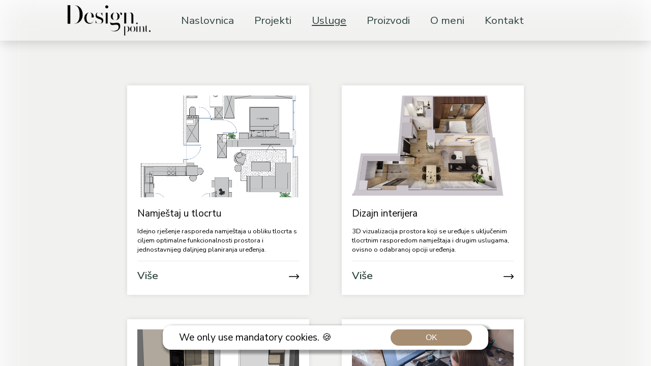

--- FILE ---
content_type: text/html; charset=utf-8
request_url: https://designpoint.hr/usluge
body_size: 2582
content:
<!DOCTYPE html><html><head><meta charSet="utf-8"/><meta name="viewport" content="width=device-width"/><title>Design Point - Usluge</title><meta name="description" content="Design point - dizajner interijera usluge koje nudimo."/><meta name="next-head-count" content="4"/><link rel="preload" href="/_next/static/css/0d9b39517f094e7e.css" as="style"/><link rel="stylesheet" href="/_next/static/css/0d9b39517f094e7e.css" data-n-g=""/><link rel="preload" href="/_next/static/css/5d1b79fa243001d8.css" as="style"/><link rel="stylesheet" href="/_next/static/css/5d1b79fa243001d8.css" data-n-p=""/><noscript data-n-css=""></noscript><script defer="" nomodule="" src="/_next/static/chunks/polyfills-c67a75d1b6f99dc8.js"></script><script src="/_next/static/chunks/webpack-7a6cea4e6a92562f.js" defer=""></script><script src="/_next/static/chunks/framework-ffee79c6390da51e.js" defer=""></script><script src="/_next/static/chunks/main-ee596fb1bd202db9.js" defer=""></script><script src="/_next/static/chunks/pages/_app-7e7c016ecbeee50a.js" defer=""></script><script src="/_next/static/chunks/pages/usluge-87c7f5b77feb7c18.js" defer=""></script><script src="/_next/static/gkIb9SMzUPVIVGg0Gcl8_/_buildManifest.js" defer=""></script><script src="/_next/static/gkIb9SMzUPVIVGg0Gcl8_/_ssgManifest.js" defer=""></script></head><body><div id="__next"><div class="Header_container__B90GU Header_desktop__H1sbG"><img src="/images/logo.png" alt="logo" class="Header_logo__6vBZG"/><a class="Header_link__3RNlo " href="/">Naslovnica</a><a class="Header_link__3RNlo " href="/projects">Projekti</a><a class="Header_link__3RNlo Header_active__EB8lX" href="/usluge">Usluge</a><a class="Header_link__3RNlo " href="/proizvodi">Proizvodi</a><a class="Header_link__3RNlo " href="/onama">O meni</a><a class="Header_link__3RNlo " href="/kontakt">Kontakt</a></div><div class="Header_container__B90GU Header_mobile__gCUAn"><img src="/images/logo.png" alt="logo" class="Header_logo__6vBZG"/><p class="Header_openText__z6TB6">☰</p><div class="Header_menu___mY7M "><p class="Header_close__jlWv9">×</p><a class="Header_link__3RNlo " href="/">Naslovnica</a><a class="Header_link__3RNlo " href="/projects">Projekti</a><a class="Header_link__3RNlo Header_active__EB8lX" href="/usluge">Usluge</a><a class="Header_link__3RNlo " href="/proizvodi">Proizvodi</a><a class="Header_link__3RNlo " href="/onama">O meni</a><a class="Header_link__3RNlo " href="/kontakt">Kontakt</a></div></div><div class="appContainer"><div class="Usluge_container__f5VuJ"><div class="Usluge_uslugeCardsContainer__bWSri"><div class="ServiceCard_card__UkEPB"><div class="ServiceCard_cardImageContainer__aJCHD"><img src="./images/vizzastol.png" class="ServiceCard_cardImage__TmTAj"/><img src="./icons/layout.png" class="ServiceCard_cardImageDesign__TcKC1 "/></div><div class="ServiceCard_cardContent__Rh6_H"><p class="ServiceCard_cardTitle__4afEm">Namještaj u tlocrtu</p><p>Idejno rješenje rasporeda namještaja u obliku tlocrta s ciljem optimalne funkcionalnosti prostora i jednostavnijeg daljnjeg planiranja uređenja.</p></div><div class="ServiceCard_cardFooter__fkv4n"><div class="ServiceCard_cardButtons__UDAh4">Više</div><div class="ServiceCard_cardDates__tmZTu"><img src="./icons/right-arrow.png" class="ServiceCard_learnMoreImage__OQXFM"/></div></div></div><div class="ServiceCard_card__UkEPB"><div class="ServiceCard_cardImageContainer__aJCHD"><img src="./images/dizInt.png" class="ServiceCard_cardImage__TmTAj"/><img src="./icons/designInt.png" class="ServiceCard_cardImageDesign__TcKC1 "/></div><div class="ServiceCard_cardContent__Rh6_H"><p class="ServiceCard_cardTitle__4afEm">Dizajn interijera</p><p>3D vizualizacija prostora koji se uređuje s uključenim tlocrtnim rasporedom namještaja i drugim uslugama, ovisno o odabranoj opciji uređenja.</p></div><div class="ServiceCard_cardFooter__fkv4n"><div class="ServiceCard_cardButtons__UDAh4">Više</div><div class="ServiceCard_cardDates__tmZTu"><img src="./icons/right-arrow.png" class="ServiceCard_learnMoreImage__OQXFM"/></div></div></div><div class="ServiceCard_card__UkEPB"><div class="ServiceCard_cardImageContainer__aJCHD"><img src="./images/vizualizacija.png" class="ServiceCard_cardImage__TmTAj"/><img src="./icons/kitchen.png" class="ServiceCard_cardImageDesign__TcKC1 "/></div><div class="ServiceCard_cardContent__Rh6_H"><p class="ServiceCard_cardTitle__4afEm">Vizualizacije za stolare</p><p>Brz i efikasan način da se klijentu prikaže finalni izgled željenog komada namještaja.</p></div><div class="ServiceCard_cardFooter__fkv4n"><div class="ServiceCard_cardButtons__UDAh4">Više</div><div class="ServiceCard_cardDates__tmZTu"><img src="./icons/right-arrow.png" class="ServiceCard_learnMoreImage__OQXFM"/></div></div></div><div class="ServiceCard_card__UkEPB"><div class="ServiceCard_cardImageContainer__aJCHD"><img src="./images/savjetovanje2.jpg" class="ServiceCard_cardImage__TmTAj"/><img src="./icons/tech-support.png" class="ServiceCard_cardImageDesign__TcKC1 "/></div><div class="ServiceCard_cardContent__Rh6_H"><p class="ServiceCard_cardTitle__4afEm">Savjetovanje</p><p>Točno ste zamislili kako će vaš budući dom izgledati, no ipak fali još nešto?</p></div><div class="ServiceCard_cardFooter__fkv4n"><div class="ServiceCard_cardButtons__UDAh4">Više</div><div class="ServiceCard_cardDates__tmZTu"><img src="./icons/right-arrow.png" class="ServiceCard_learnMoreImage__OQXFM"/></div></div></div></div></div><div class="CookieBanner_cookieFooterModal__mz2yl"><div class="CookieBanner_cookieContent__SFNeZ"><p>We only use mandatory cookies. 🍪</p><button class="CookieBanner_bannerButton__4Q5Od">OK</button></div></div><div class="Footer_footer__Tl1eP"><div class="Footer_info__c816Q"><div class="Footer_contactInfo__gWDvX"><img src="./images/logo.png" alt="logo" height="60" style="margin-top:20px"/><p>DESIGN POINT, obrt za dizajn interijera</p><p>vl. Ana-Marija Mustač, Glavna 18c</p></div></div><div class="Footer_contact__NtJac"><div class="Footer_contactInfo__gWDvX"><h3>Info:</h3><div class="Footer_topAndBottomMargin__RsvHX"><p>Sveta Marija, Glavna 18c</p></div><div class="Footer_topAndBottomMargin__RsvHX"><p>Telefon: <a href="tel:040 313 892">040 313 892</a></p><p>Mail: <a href="/cdn-cgi/l/email-protection#036a6d656c436766706a646d736c6a6d772d6b71"><span class="__cf_email__" data-cfemail="a1c8cfc7cee1c5c4d2c8c6cfd1cec8cfd58fc9d3">[email&#160;protected]</span></a></p></div><div class="Footer_topAndBottomMargin__RsvHX"><p>Pon - Pet: 07:00-15:00 (uz najavu) </p><p style="padding-bottom:20px">Sub i Ned: zatvoreno </p></div></div></div><div class="Footer_socials__bADcp"><div class="Footer_contactInfo__gWDvX"><h3>Društvene mreže:</h3><div class="Footer_socialsInfo__jCxvo"><p><a target="_blank" href="https://www.facebook.com/profile.php?id=100088186217704"><svg aria-hidden="true" focusable="false" data-prefix="fab" data-icon="facebook" class="svg-inline--fa fa-facebook " role="img" xmlns="http://www.w3.org/2000/svg" viewBox="0 0 512 512"><path fill="currentColor" d="M504 256C504 119 393 8 256 8S8 119 8 256c0 123.78 90.69 226.38 209.25 245V327.69h-63V256h63v-54.64c0-62.15 37-96.48 93.67-96.48 27.14 0 55.52 4.84 55.52 4.84v61h-31.28c-30.8 0-40.41 19.12-40.41 38.73V256h68.78l-11 71.69h-57.78V501C413.31 482.38 504 379.78 504 256z"></path></svg></a></p><p><a target="_blank" href="https://www.instagram.com/design_point__/"><svg aria-hidden="true" focusable="false" data-prefix="fab" data-icon="instagram" class="svg-inline--fa fa-instagram " role="img" xmlns="http://www.w3.org/2000/svg" viewBox="0 0 448 512"><path fill="currentColor" d="M224.1 141c-63.6 0-114.9 51.3-114.9 114.9s51.3 114.9 114.9 114.9S339 319.5 339 255.9 287.7 141 224.1 141zm0 189.6c-41.1 0-74.7-33.5-74.7-74.7s33.5-74.7 74.7-74.7 74.7 33.5 74.7 74.7-33.6 74.7-74.7 74.7zm146.4-194.3c0 14.9-12 26.8-26.8 26.8-14.9 0-26.8-12-26.8-26.8s12-26.8 26.8-26.8 26.8 12 26.8 26.8zm76.1 27.2c-1.7-35.9-9.9-67.7-36.2-93.9-26.2-26.2-58-34.4-93.9-36.2-37-2.1-147.9-2.1-184.9 0-35.8 1.7-67.6 9.9-93.9 36.1s-34.4 58-36.2 93.9c-2.1 37-2.1 147.9 0 184.9 1.7 35.9 9.9 67.7 36.2 93.9s58 34.4 93.9 36.2c37 2.1 147.9 2.1 184.9 0 35.9-1.7 67.7-9.9 93.9-36.2 26.2-26.2 34.4-58 36.2-93.9 2.1-37 2.1-147.8 0-184.8zM398.8 388c-7.8 19.6-22.9 34.7-42.6 42.6-29.5 11.7-99.5 9-132.1 9s-102.7 2.6-132.1-9c-19.6-7.8-34.7-22.9-42.6-42.6-11.7-29.5-9-99.5-9-132.1s-2.6-102.7 9-132.1c7.8-19.6 22.9-34.7 42.6-42.6 29.5-11.7 99.5-9 132.1-9s102.7-2.6 132.1 9c19.6 7.8 34.7 22.9 42.6 42.6 11.7 29.5 9 99.5 9 132.1s2.7 102.7-9 132.1z"></path></svg></a></p></div></div></div></div></div></div><script data-cfasync="false" src="/cdn-cgi/scripts/5c5dd728/cloudflare-static/email-decode.min.js"></script><script id="__NEXT_DATA__" type="application/json">{"props":{"pageProps":{}},"page":"/usluge","query":{},"buildId":"gkIb9SMzUPVIVGg0Gcl8_","nextExport":true,"autoExport":true,"isFallback":false,"scriptLoader":[]}</script></body></html>

--- FILE ---
content_type: text/css; charset=utf-8
request_url: https://designpoint.hr/_next/static/css/0d9b39517f094e7e.css
body_size: 3239
content:
@import url("https://fonts.googleapis.com/css2?family=Nunito+Sans:ital,opsz,wght@0,6..12,200..1000;1,6..12,200..1000&display=swap");body,html{padding:0;margin:0;display:flex;flex-direction:column;height:100%;overflow-x:hidden;--primary-text-color:#ece7e4;--secondary-text-color:#2e433c;--background-root-color:#ece7e4;--highlight-color:grey;--highlight-color-active:#a78d71;font-family:Nunito Sans,sans-serif!important;font-weight:400}#__next{flex:1 1}a{color:inherit;text-decoration:none}*{box-sizing:border-box}.fade-in-section{opacity:0;transform:translateY(5vh);visibility:hidden;transition:opacity .3s ease-out,transform .6s ease-out;will-change:opacity,visibility}.fade-in-section.is-visible{opacity:1;transform:none;visibility:visible}input,textarea{font-family:inherit;font-size:inherit;font-family:Nunito Sans,sans-serif;font-weight:400}.appContainer{display:flex;flex-direction:column;height:100vh;overflow-y:auto;overflow-x:hidden}@media (pointer:coarse){.appContainer{height:100vh}}@media (min-width:2000px){.appContainer{height:100%}}.Header_container__B90GU{padding:0 15rem;height:80px;width:100%;display:flex;background-color:hsla(0,0%,100%,0);position:fixed;top:0;left:0;right:0;z-index:500;align-items:center;box-shadow:0 6px 20px -1px rgba(0,0,0,.15);transition:border-bottom .2s ease,box-shadow .2s ease,background-color .2s ease,opacity .2s ease}.Header_scrolled__Mdlwn{background-color:#f1f1f0;box-shadow:0 6px 20px -1px rgba(0,0,0,.15);opacity:1}.Header_desktop__H1sbG{display:flex}.Header_mobile__gCUAn{display:none}.Header_logo__6vBZG{height:60px;margin-right:40px;cursor:pointer;transition:transform .3s ease}.Header_logo__6vBZG:hover{transform:scale(1.05)}.Header_link__3RNlo{font-size:1.3rem;padding:0 20px;color:var(--secondary-text-color);transition:color .1s ease;font-family:Nunito Sans,sans-serif;font-weight:400}.Header_link__3RNlo:hover{color:var(--highlight-color)}.Header_active__EB8lX{text-decoration:underline;text-underline-offset:5px;font-family:Nunito Sans,sans-serif;font-weight:400}@media (max-width:1400px){.Header_container__B90GU{padding:0 8rem}}@media (max-width:1000px){.Header_container__B90GU{padding:0 2rem;height:70px}.Header_logo__6vBZG{margin-right:20px;width:100px}}@media (max-width:820px){.Header_link__3RNlo{font-size:1rem;padding:0 10px}}@media (pointer:coarse){.Header_scrolled__Mdlwn{opacity:1}.Header_desktop__H1sbG{display:none}.Header_mobile__gCUAn{display:flex}.Header_container__B90GU{padding:0 2rem;height:60px}.Header_logo__6vBZG{height:40px}.Header_menu___mY7M{display:flex;flex-direction:column;position:fixed;top:0;left:0;width:100%;height:100%;background-color:var(--background-root-color);z-index:1000;transform:translateX(-100%);transition:transform .2s ease}.Header_menu___mY7M.Header_open__2Hr__{transform:translateX(0)}.Header_menu___mY7M a{margin:10px 0}.Header_close__jlWv9,.Header_openText__z6TB6{position:absolute;top:-1rem;right:20px;-webkit-user-select:none;-moz-user-select:none;user-select:none;cursor:pointer;font-size:24px;font-weight:800}.Header_close__jlWv9:hover,.Header_openText__z6TB6:hover{color:var(--highlight-color)}}.Header_menu___mY7M{justify-content:center;align-items:center;padding-top:4rem}.Header_menu___mY7M a{text-align:center;font-size:1.5rem;padding:1rem}.Footer_footer__Tl1eP{padding:0 15rem;background-color:#d2dbd0;color:#000;display:flex;min-height:240px;margin-top:120px}.Footer_info__c816Q{justify-content:center;display:flex;width:100%;flex:1 1}.Footer_info__c816Q h3{font-size:1.5rem;margin-bottom:10px}.Footer_info__c816Q h3,.Footer_info__c816Q p{font-family:Nunito Sans,sans-serif;font-weight:400}.Footer_info__c816Q p{margin-bottom:30px;max-width:70%}.Footer_contact__NtJac{display:flex;width:100%;justify-content:center;flex:1 1}.Footer_contact__NtJac p{margin:0;font-family:Nunito Sans,sans-serif;font-weight:400}.Footer_contactInfo__gWDvX,.Footer_topAndBottomMargin__RsvHX{margin-top:20px}.Footer_socials__bADcp{display:flex;width:100%;flex:1 1;justify-content:center}.Footer_socialsInfo__jCxvo{margin-top:20px;display:flex}.Footer_socialsInfo__jCxvo p{font-size:50px;margin:0 10px;color:#000;transition:all .2s ease;font-family:Nunito Sans,sans-serif;font-weight:400}.Footer_socialsInfo__jCxvo p:hover{color:var(--highlight-color)}@media (max-width:1400px){.Footer_footer__Tl1eP{padding:0 8rem}}@media (max-width:1000px){.Footer_footer__Tl1eP{padding:0 2rem;min-height:620px}.Footer_socialsInfo__jCxvo{flex-direction:column;align-items:center}}@media (max-width:720px){.Footer_footer__Tl1eP{padding:0 2rem;display:grid;min-height:620px;text-align:center;justify-content:center}.Footer_socials__bADcp{padding-bottom:20px}.Footer_socialsInfo__jCxvo{flex-direction:row;align-items:center}.Footer_info__c816Q h3{font-size:1.5rem;margin:0 auto}.Footer_info__c816Q p{margin:10px auto;max-width:70%}}@media (pointer:coarse){.Footer_footer__Tl1eP{padding:0 2rem;display:grid;min-height:700px;text-align:center;justify-content:center}.Footer_socials__bADcp{padding-bottom:20px}.Footer_info__c816Q h3{font-size:1.5rem;margin:0 auto}.Footer_info__c816Q p{margin:10px auto;max-width:70%}}.CookieBanner_cookieFooterModal__mz2yl{height:3rem;border-radius:1rem;position:fixed;z-index:1;bottom:2rem;left:50%;transform:translateX(-50%);background-color:#fff;box-shadow:4px 4px 4px 4px rgba(0,0,0,.35);width:40rem}.CookieBanner_cookieContent__SFNeZ{max-width:40rem;display:flex;justify-content:space-between;align-items:center;height:3rem;margin-left:2rem;margin-right:2rem;font-size:1.2rem}.CookieBanner_bannerButton__4Q5Od{font-size:1rem;border-radius:1rem;width:10rem;height:2rem;background-color:#a78d71;color:#fff;cursor:pointer;border:none}@media screen and (max-width:768px){.CookieBanner_cookieFooterModal__mz2yl{width:90%;height:4rem}.CookieBanner_cookieContent__SFNeZ{margin-top:.5rem;margin-left:.5rem;margin-right:.5rem;font-size:1rem;justify-content:center}.CookieBanner_bannerButton__4Q5Od{width:40%;margin:0}}:host,:root{--fa-font-solid:normal 900 1em/1 "Font Awesome 6 Solid";--fa-font-regular:normal 400 1em/1 "Font Awesome 6 Regular";--fa-font-light:normal 300 1em/1 "Font Awesome 6 Light";--fa-font-thin:normal 100 1em/1 "Font Awesome 6 Thin";--fa-font-duotone:normal 900 1em/1 "Font Awesome 6 Duotone";--fa-font-sharp-solid:normal 900 1em/1 "Font Awesome 6 Sharp";--fa-font-brands:normal 400 1em/1 "Font Awesome 6 Brands"}svg:not(:host).svg-inline--fa,svg:not(:root).svg-inline--fa{overflow:visible;box-sizing:content-box}.svg-inline--fa{display:var(--fa-display,inline-block);height:1em;overflow:visible;vertical-align:-.125em}.svg-inline--fa.fa-2xs{vertical-align:.1em}.svg-inline--fa.fa-xs{vertical-align:0}.svg-inline--fa.fa-sm{vertical-align:-.07143em}.svg-inline--fa.fa-lg{vertical-align:-.2em}.svg-inline--fa.fa-xl{vertical-align:-.25em}.svg-inline--fa.fa-2xl{vertical-align:-.3125em}.svg-inline--fa.fa-pull-left{margin-right:var(--fa-pull-margin,.3em);width:auto}.svg-inline--fa.fa-pull-right{margin-left:var(--fa-pull-margin,.3em);width:auto}.svg-inline--fa.fa-li{width:var(--fa-li-width,2em);top:.25em}.svg-inline--fa.fa-fw{width:var(--fa-fw-width,1.25em)}.fa-layers svg.svg-inline--fa{bottom:0;left:0;margin:auto;position:absolute;right:0;top:0}.fa-layers-counter,.fa-layers-text{display:inline-block;position:absolute;text-align:center}.fa-layers{display:inline-block;height:1em;position:relative;text-align:center;vertical-align:-.125em;width:1em}.fa-layers svg.svg-inline--fa{transform-origin:center center}.fa-layers-text{left:50%;top:50%;transform:translate(-50%,-50%);transform-origin:center center}.fa-layers-counter{background-color:var(--fa-counter-background-color,#ff253a);border-radius:var(--fa-counter-border-radius,1em);box-sizing:border-box;color:var(--fa-inverse,#fff);line-height:var(--fa-counter-line-height,1);max-width:var(--fa-counter-max-width,5em);min-width:var(--fa-counter-min-width,1.5em);overflow:hidden;padding:var(--fa-counter-padding,.25em .5em);right:var(--fa-right,0);text-overflow:ellipsis;top:var(--fa-top,0);transform:scale(var(--fa-counter-scale,.25));transform-origin:top right}.fa-layers-bottom-right{bottom:var(--fa-bottom,0);right:var(--fa-right,0);top:auto;transform:scale(var(--fa-layers-scale,.25));transform-origin:bottom right}.fa-layers-bottom-left{bottom:var(--fa-bottom,0);left:var(--fa-left,0);right:auto;top:auto;transform:scale(var(--fa-layers-scale,.25));transform-origin:bottom left}.fa-layers-top-right{top:var(--fa-top,0);right:var(--fa-right,0);transform:scale(var(--fa-layers-scale,.25));transform-origin:top right}.fa-layers-top-left{left:var(--fa-left,0);right:auto;top:var(--fa-top,0);transform:scale(var(--fa-layers-scale,.25));transform-origin:top left}.fa-1x{font-size:1em}.fa-2x{font-size:2em}.fa-3x{font-size:3em}.fa-4x{font-size:4em}.fa-5x{font-size:5em}.fa-6x{font-size:6em}.fa-7x{font-size:7em}.fa-8x{font-size:8em}.fa-9x{font-size:9em}.fa-10x{font-size:10em}.fa-2xs{font-size:.625em;line-height:.1em;vertical-align:.225em}.fa-xs{font-size:.75em;line-height:.08333em;vertical-align:.125em}.fa-sm{font-size:.875em;line-height:.07143em;vertical-align:.05357em}.fa-lg{font-size:1.25em;line-height:.05em;vertical-align:-.075em}.fa-xl{font-size:1.5em;line-height:.04167em;vertical-align:-.125em}.fa-2xl{font-size:2em;line-height:.03125em;vertical-align:-.1875em}.fa-fw{text-align:center;width:1.25em}.fa-ul{list-style-type:none;margin-left:var(--fa-li-margin,2.5em);padding-left:0}.fa-ul>li{position:relative}.fa-li{left:calc(var(--fa-li-width, 2em) * -1);position:absolute;text-align:center;width:var(--fa-li-width,2em);line-height:inherit}.fa-border{border-color:var(--fa-border-color,#eee);border-radius:var(--fa-border-radius,.1em);border-style:var(--fa-border-style,solid);border-width:var(--fa-border-width,.08em);padding:var(--fa-border-padding,.2em .25em .15em)}.fa-pull-left{float:left;margin-right:var(--fa-pull-margin,.3em)}.fa-pull-right{float:right;margin-left:var(--fa-pull-margin,.3em)}.fa-beat{animation-name:fa-beat;animation-delay:var(--fa-animation-delay,0s);animation-direction:var(--fa-animation-direction,normal);animation-duration:var(--fa-animation-duration,1s);animation-iteration-count:var(--fa-animation-iteration-count,infinite);animation-timing-function:var(--fa-animation-timing,ease-in-out)}.fa-bounce{animation-name:fa-bounce;animation-delay:var(--fa-animation-delay,0s);animation-direction:var(--fa-animation-direction,normal);animation-duration:var(--fa-animation-duration,1s);animation-iteration-count:var(--fa-animation-iteration-count,infinite);animation-timing-function:var(--fa-animation-timing,cubic-bezier(.28,.84,.42,1))}.fa-fade{animation-name:fa-fade;animation-iteration-count:var(--fa-animation-iteration-count,infinite);animation-timing-function:var(--fa-animation-timing,cubic-bezier(.4,0,.6,1))}.fa-beat-fade,.fa-fade{animation-delay:var(--fa-animation-delay,0s);animation-direction:var(--fa-animation-direction,normal);animation-duration:var(--fa-animation-duration,1s)}.fa-beat-fade{animation-name:fa-beat-fade;animation-iteration-count:var(--fa-animation-iteration-count,infinite);animation-timing-function:var(--fa-animation-timing,cubic-bezier(.4,0,.6,1))}.fa-flip{animation-name:fa-flip;animation-delay:var(--fa-animation-delay,0s);animation-direction:var(--fa-animation-direction,normal);animation-duration:var(--fa-animation-duration,1s);animation-iteration-count:var(--fa-animation-iteration-count,infinite);animation-timing-function:var(--fa-animation-timing,ease-in-out)}.fa-shake{animation-name:fa-shake;animation-duration:var(--fa-animation-duration,1s);animation-iteration-count:var(--fa-animation-iteration-count,infinite);animation-timing-function:var(--fa-animation-timing,linear)}.fa-shake,.fa-spin{animation-delay:var(--fa-animation-delay,0s);animation-direction:var(--fa-animation-direction,normal)}.fa-spin{animation-name:fa-spin;animation-duration:var(--fa-animation-duration,2s);animation-iteration-count:var(--fa-animation-iteration-count,infinite);animation-timing-function:var(--fa-animation-timing,linear)}.fa-spin-reverse{--fa-animation-direction:reverse}.fa-pulse,.fa-spin-pulse{animation-name:fa-spin;animation-direction:var(--fa-animation-direction,normal);animation-duration:var(--fa-animation-duration,1s);animation-iteration-count:var(--fa-animation-iteration-count,infinite);animation-timing-function:var(--fa-animation-timing,steps(8))}@media (prefers-reduced-motion:reduce){.fa-beat,.fa-beat-fade,.fa-bounce,.fa-fade,.fa-flip,.fa-pulse,.fa-shake,.fa-spin,.fa-spin-pulse{animation-delay:-1ms;animation-duration:1ms;animation-iteration-count:1;transition-delay:0s;transition-duration:0s}}@keyframes fa-beat{0%,90%{transform:scale(1)}45%{transform:scale(var(--fa-beat-scale,1.25))}}@keyframes fa-bounce{0%{transform:scale(1) translateY(0)}10%{transform:scale(var(--fa-bounce-start-scale-x,1.1),var(--fa-bounce-start-scale-y,.9)) translateY(0)}30%{transform:scale(var(--fa-bounce-jump-scale-x,.9),var(--fa-bounce-jump-scale-y,1.1)) translateY(var(--fa-bounce-height,-.5em))}50%{transform:scale(var(--fa-bounce-land-scale-x,1.05),var(--fa-bounce-land-scale-y,.95)) translateY(0)}57%{transform:scale(1) translateY(var(--fa-bounce-rebound,-.125em))}64%{transform:scale(1) translateY(0)}to{transform:scale(1) translateY(0)}}@keyframes fa-fade{50%{opacity:var(--fa-fade-opacity,.4)}}@keyframes fa-beat-fade{0%,to{opacity:var(--fa-beat-fade-opacity,.4);transform:scale(1)}50%{opacity:1;transform:scale(var(--fa-beat-fade-scale,1.125))}}@keyframes fa-flip{50%{transform:rotate3d(var(--fa-flip-x,0),var(--fa-flip-y,1),var(--fa-flip-z,0),var(--fa-flip-angle,-180deg))}}@keyframes fa-shake{0%{transform:rotate(-15deg)}4%{transform:rotate(15deg)}24%,8%{transform:rotate(-18deg)}12%,28%{transform:rotate(18deg)}16%{transform:rotate(-22deg)}20%{transform:rotate(22deg)}32%{transform:rotate(-12deg)}36%{transform:rotate(12deg)}40%,to{transform:rotate(0deg)}}@keyframes fa-spin{0%{transform:rotate(0deg)}to{transform:rotate(1turn)}}.fa-rotate-90{transform:rotate(90deg)}.fa-rotate-180{transform:rotate(180deg)}.fa-rotate-270{transform:rotate(270deg)}.fa-flip-horizontal{transform:scaleX(-1)}.fa-flip-vertical{transform:scaleY(-1)}.fa-flip-both,.fa-flip-horizontal.fa-flip-vertical{transform:scale(-1)}.fa-rotate-by{transform:rotate(var(--fa-rotate-angle,none))}.fa-stack{display:inline-block;vertical-align:middle;height:2em;position:relative;width:2.5em}.fa-stack-1x,.fa-stack-2x{bottom:0;left:0;margin:auto;position:absolute;right:0;top:0;z-index:var(--fa-stack-z-index,auto)}.svg-inline--fa.fa-stack-1x{height:1em;width:1.25em}.svg-inline--fa.fa-stack-2x{height:2em;width:2.5em}.fa-inverse{color:var(--fa-inverse,#fff)}.fa-sr-only,.fa-sr-only-focusable:not(:focus),.sr-only,.sr-only-focusable:not(:focus){position:absolute;width:1px;height:1px;padding:0;margin:-1px;overflow:hidden;clip:rect(0,0,0,0);white-space:nowrap;border-width:0}.svg-inline--fa .fa-primary{fill:var(--fa-primary-color,currentColor);opacity:var(--fa-primary-opacity,1)}.svg-inline--fa .fa-secondary{fill:var(--fa-secondary-color,currentColor)}.svg-inline--fa .fa-secondary,.svg-inline--fa.fa-swap-opacity .fa-primary{opacity:var(--fa-secondary-opacity,.4)}.svg-inline--fa.fa-swap-opacity .fa-secondary{opacity:var(--fa-primary-opacity,1)}.svg-inline--fa mask .fa-primary,.svg-inline--fa mask .fa-secondary{fill:#000}.fa-duotone.fa-inverse,.fad.fa-inverse{color:var(--fa-inverse,#fff)}

--- FILE ---
content_type: text/css; charset=utf-8
request_url: https://designpoint.hr/_next/static/css/5d1b79fa243001d8.css
body_size: 827
content:
.ServiceCard_cardContainer__OxdQC{position:relative;display:flex}.ServiceCard_card__UkEPB{background-color:#fff;border-radius:0;box-shadow:0 0 10px rgba(0,0,0,.1);padding:20px;display:block;min-width:300px;transition:all .3s ease-in-out;margin:8px 10px;max-width:380px}.ServiceCard_card__UkEPB:hover{box-shadow:0 0 10px rgba(0,0,0,.3);transform:translateY(-10px);transition:all .3s ease-in-out;background:#e9e9e9;cursor:pointer}.ServiceCard_cardImageContainer__aJCHD{position:relative}.ServiceCard_cardImageContainer__aJCHD,.ServiceCard_cardImage__TmTAj{width:100%;height:200px;object-fit:cover;border-radius:0;margin-bottom:10px}.ServiceCard_cardImageDesign__TcKC1{position:absolute;margin-left:auto;margin-right:auto;left:0;right:0;top:30px;text-align:center;height:100px;object-fit:cover;border-radius:0;margin-bottom:10px;border:3px solid var(--highlight-color);border-radius:100px;background-color:hsla(0,0%,100%,.6);opacity:0;transition:all .1s ease-out;transform:scaleX(0)}.ServiceCard_cardImageDesignActive__VAduH{opacity:1;transition:all .1s ease-out;transform:scaleX(1)}.ServiceCard_cardContent__Rh6_H{flex:1 1;font-family:Nunito Sans,sans-serif;font-weight:400;font-size:.8rem}.ServiceCard_cardTitle__4afEm{font-size:1.2rem;margin-bottom:10px}.ServiceCard_cardDescription__qF1yF{font-size:1rem;margin-bottom:10px}.ServiceCard_cardFooter__fkv4n{display:flex;justify-content:space-between;align-items:center;border-top:1px solid var(--primary-text-color)}.ServiceCard_cardButtons__UDAh4{flex:1 1;color:var(--secondary-text-color);padding-top:10px;font-size:1.3rem;font-weight:600}.ServiceCard_cardDates__tmZTu{flex:1 1;text-align:right}.ServiceCard_cardDate__fVgza{text-align:right;margin:0 20px;font-size:.8rem;color:#777}.ServiceCard_cardBlur__Elj6H{position:absolute;border-radius:0;z-index:1;width:100%;height:100%;background-color:rgba(0,0,0,.3)}.ServiceCard_learnMoreImage__OQXFM{margin-top:20px;height:20px;width:auto}@media (pointer:coarse){.ServiceCard_card__UkEPB{width:100%;height:auto;margin:20px 0}}.Usluge_uslugeHeaderConteiner__OuazX{display:flex;align-items:center;font-family:Nunito Sans,sans-serif;font-weight:400}.Usluge_designerHeader__BPaEC{padding-top:40px;font-size:1rem;color:var(--highlight-color);text-transform:uppercase;font-family:Nunito Sans,sans-serif;font-weight:400}.Usluge_line__D_IEv{width:50px;height:3px;background-color:var(--highlight-color);margin:3px 15px 3px 0;display:inline-block}.Usluge_uslugeHeaderRight__TVucm{display:flex;flex-direction:column;justify-content:center;align-items:center;margin-top:50px}.Usluge_uslugeHeaderText__kdudX{text-transform:uppercase;padding-right:1rem;border-right:1px solid var(--highlight-color)}.Usluge_uslugeHeaderParagraph__u2JHK,.Usluge_uslugeHeaderText__kdudX{color:var(--secondary-text-color);font-family:Nunito Sans,sans-serif;font-weight:400}.Usluge_uslugeHeaderParagraph__u2JHK{margin-top:1rem;padding-left:1rem}.Usluge_uslugeCardsContainer__bWSri{display:grid;grid-template-columns:repeat(2,1fr);grid-gap:2rem;gap:2rem;margin-top:160px;width:100%;justify-items:center}.Usluge_uslugeCardsContainer__bWSri>:nth-child(odd){justify-self:end;margin-right:1rem}.Usluge_uslugeCardsContainer__bWSri>:nth-child(2n){justify-self:start;margin-left:1rem}@media (max-width:768px){.Usluge_uslugeCardsContainer__bWSri{grid-template-columns:1fr;gap:1.5rem}.Usluge_uslugeCardsContainer__bWSri>:nth-child(2n),.Usluge_uslugeCardsContainer__bWSri>:nth-child(odd){justify-self:center;margin-left:0;margin-right:0}}.Usluge_container__f5VuJ{padding:0 15rem;position:relative}.Usluge_container__f5VuJ:after{content:"";position:absolute;top:0;left:0;width:100%;height:100%;z-index:-2;background-color:#f1f1f0;background-size:cover;filter:blur(30px)}.Usluge_contentContainer__eOJz2{padding-top:60px}@media (pointer:coarse){.Usluge_container__f5VuJ{padding:0 1rem}.Usluge_uslugeHeaderConteiner__OuazX{display:block}.Usluge_uslugeHeaderParagraph__u2JHK{padding:0}.Usluge_uslugeHeaderRight__TVucm{margin-top:0}.Usluge_uslugeHeaderText__kdudX{border-right:none}}

--- FILE ---
content_type: text/css; charset=utf-8
request_url: https://designpoint.hr/_next/static/css/5d1b79fa243001d8.css
body_size: 809
content:
.ServiceCard_cardContainer__OxdQC{position:relative;display:flex}.ServiceCard_card__UkEPB{background-color:#fff;border-radius:0;box-shadow:0 0 10px rgba(0,0,0,.1);padding:20px;display:block;min-width:300px;transition:all .3s ease-in-out;margin:8px 10px;max-width:380px}.ServiceCard_card__UkEPB:hover{box-shadow:0 0 10px rgba(0,0,0,.3);transform:translateY(-10px);transition:all .3s ease-in-out;background:#e9e9e9;cursor:pointer}.ServiceCard_cardImageContainer__aJCHD{position:relative}.ServiceCard_cardImageContainer__aJCHD,.ServiceCard_cardImage__TmTAj{width:100%;height:200px;object-fit:cover;border-radius:0;margin-bottom:10px}.ServiceCard_cardImageDesign__TcKC1{position:absolute;margin-left:auto;margin-right:auto;left:0;right:0;top:30px;text-align:center;height:100px;object-fit:cover;border-radius:0;margin-bottom:10px;border:3px solid var(--highlight-color);border-radius:100px;background-color:hsla(0,0%,100%,.6);opacity:0;transition:all .1s ease-out;transform:scaleX(0)}.ServiceCard_cardImageDesignActive__VAduH{opacity:1;transition:all .1s ease-out;transform:scaleX(1)}.ServiceCard_cardContent__Rh6_H{flex:1 1;font-family:Nunito Sans,sans-serif;font-weight:400;font-size:.8rem}.ServiceCard_cardTitle__4afEm{font-size:1.2rem;margin-bottom:10px}.ServiceCard_cardDescription__qF1yF{font-size:1rem;margin-bottom:10px}.ServiceCard_cardFooter__fkv4n{display:flex;justify-content:space-between;align-items:center;border-top:1px solid var(--primary-text-color)}.ServiceCard_cardButtons__UDAh4{flex:1 1;color:var(--secondary-text-color);padding-top:10px;font-size:1.3rem;font-weight:600}.ServiceCard_cardDates__tmZTu{flex:1 1;text-align:right}.ServiceCard_cardDate__fVgza{text-align:right;margin:0 20px;font-size:.8rem;color:#777}.ServiceCard_cardBlur__Elj6H{position:absolute;border-radius:0;z-index:1;width:100%;height:100%;background-color:rgba(0,0,0,.3)}.ServiceCard_learnMoreImage__OQXFM{margin-top:20px;height:20px;width:auto}@media (pointer:coarse){.ServiceCard_card__UkEPB{width:100%;height:auto;margin:20px 0}}.Usluge_uslugeHeaderConteiner__OuazX{display:flex;align-items:center;font-family:Nunito Sans,sans-serif;font-weight:400}.Usluge_designerHeader__BPaEC{padding-top:40px;font-size:1rem;color:var(--highlight-color);text-transform:uppercase;font-family:Nunito Sans,sans-serif;font-weight:400}.Usluge_line__D_IEv{width:50px;height:3px;background-color:var(--highlight-color);margin:3px 15px 3px 0;display:inline-block}.Usluge_uslugeHeaderRight__TVucm{display:flex;flex-direction:column;justify-content:center;align-items:center;margin-top:50px}.Usluge_uslugeHeaderText__kdudX{text-transform:uppercase;padding-right:1rem;border-right:1px solid var(--highlight-color)}.Usluge_uslugeHeaderParagraph__u2JHK,.Usluge_uslugeHeaderText__kdudX{color:var(--secondary-text-color);font-family:Nunito Sans,sans-serif;font-weight:400}.Usluge_uslugeHeaderParagraph__u2JHK{margin-top:1rem;padding-left:1rem}.Usluge_uslugeCardsContainer__bWSri{display:grid;grid-template-columns:repeat(2,1fr);grid-gap:2rem;gap:2rem;margin-top:160px;width:100%;justify-items:center}.Usluge_uslugeCardsContainer__bWSri>:nth-child(odd){justify-self:end;margin-right:1rem}.Usluge_uslugeCardsContainer__bWSri>:nth-child(2n){justify-self:start;margin-left:1rem}@media (max-width:768px){.Usluge_uslugeCardsContainer__bWSri{grid-template-columns:1fr;gap:1.5rem}.Usluge_uslugeCardsContainer__bWSri>:nth-child(2n),.Usluge_uslugeCardsContainer__bWSri>:nth-child(odd){justify-self:center;margin-left:0;margin-right:0}}.Usluge_container__f5VuJ{padding:0 15rem;position:relative}.Usluge_container__f5VuJ:after{content:"";position:absolute;top:0;left:0;width:100%;height:100%;z-index:-2;background-color:#f1f1f0;background-size:cover;filter:blur(30px)}.Usluge_contentContainer__eOJz2{padding-top:60px}@media (pointer:coarse){.Usluge_container__f5VuJ{padding:0 1rem}.Usluge_uslugeHeaderConteiner__OuazX{display:block}.Usluge_uslugeHeaderParagraph__u2JHK{padding:0}.Usluge_uslugeHeaderRight__TVucm{margin-top:0}.Usluge_uslugeHeaderText__kdudX{border-right:none}}

--- FILE ---
content_type: text/css; charset=utf-8
request_url: https://designpoint.hr/_next/static/css/1afd9503864529a9.css
body_size: 2215
content:
.Button_blueButton__KJ5wQ,.Button_button__HxzDS,.Button_whiteButton__o6_vQ{display:inline-block;padding:14px 32px;border:none;border-radius:12px;font-family:Mulish,sans-serif;font-size:12px;font-weight:600;text-transform:uppercase;letter-spacing:.05em;text-align:center;cursor:pointer;transition:background-color .3s ease,transform .2s ease;margin:0 10px}.Button_button__HxzDS{background-color:var(--highlight-color);color:#fff}.Button_whiteButton__o6_vQ{background-color:#fefbf4;color:#2f140b}.Button_blueButton__KJ5wQ{background-color:#a3b0c2;color:#2f140b}.Button_button__HxzDS:hover{background-color:var(--highlight-color-active);transform:translateY(-2px)}.Button_whiteButton__o6_vQ:hover{background-color:#f7f5f0;transform:translateY(-2px)}.Button_blueButton__KJ5wQ:hover{background-color:#8fa0b5;transform:translateY(-2px)}.Button_button__HxzDS.Button_disabled__cBCWU,.Button_disabled__cBCWU,.Button_whiteButton__o6_vQ.Button_disabled__cBCWU{opacity:.5;pointer-events:none}.Service_service__sdJbw{padding:1rem;text-align:center;cursor:pointer;transition:all .1s ease-in;border-radius:0;background-color:hsla(0,0%,100%,0);display:flex;flex-direction:column;align-items:center;justify-content:center;min-height:120px;width:100%}.Service_service__sdJbw:hover{transition:all .1s ease-in;transform:translateY(-10px)}.Service_serviceIcon__yrA_f{margin-bottom:.5rem}.Service_serviceContent__Jeriv,.Service_serviceIcon__yrA_f{align-items:center;justify-content:center;display:flex;width:100%}.Service_serviceContent__Jeriv{flex-direction:column;text-align:center;flex:1 1;font-size:12px}.Service_serviceImage__AKuAx{width:40px;height:40px}.Service_serviceTitle__Rkm_H{font-weight:400;margin:0;font-size:14px;text-align:center;width:100%}.Service_servicesGrid__5nkwn{display:grid;grid-template-columns:repeat(4,1fr);grid-gap:1rem;gap:1rem;width:100%;max-width:1200px;margin:0 auto}@media (max-width:1024px){.Service_servicesGrid__5nkwn{grid-template-columns:repeat(2,1fr);gap:.75rem}.Service_service__sdJbw{padding:.75rem;min-height:100px}.Service_serviceTitle__Rkm_H{font-size:13px}}@media (max-width:768px){.Service_servicesGrid__5nkwn{grid-template-columns:repeat(2,1fr);gap:.5rem}.Service_service__sdJbw{padding:.5rem;min-height:80px}.Service_serviceImage__AKuAx{width:30px;height:30px}.Service_serviceTitle__Rkm_H{font-size:12px}}@media (max-width:480px){.Service_servicesGrid__5nkwn{grid-template-columns:repeat(2,1fr);gap:.5rem}.Service_service__sdJbw{padding:.75rem;min-height:70px;flex-direction:column;text-align:center;align-items:center;justify-content:center}.Service_serviceIcon__yrA_f{margin-bottom:.5rem;margin-right:0;width:100%}.Service_serviceContent__Jeriv{align-items:center;text-align:center;width:100%}.Service_serviceImage__AKuAx{width:25px;height:25px}.Service_serviceTitle__Rkm_H{font-size:11px;text-align:center;width:100%}}@media (pointer:coarse){.Service_service__sdJbw:hover{transform:translateY(-5px)}}.Carousel_carouselContainer__Ve9RX{width:100%;height:25rem;position:relative;overflow:hidden;border-radius:0;border:1px solid rgba(0,0,0,.15);background-color:#fff;margin:0 auto 3rem}.Carousel_carousel__7xJF1{transition:transform .5s ease-in-out;height:20rem}.Carousel_arrow__XLIRb,.Carousel_carousel__7xJF1{display:flex;width:100%;position:absolute;align-items:center}.Carousel_arrow__XLIRb{top:45%;transform:translateY(-50%);font-size:24px;z-index:3;border:none;cursor:pointer;outline:none;transition:all .2s ease-in-out;justify-content:center}.Carousel_arrow__XLIRb:hover{background-color:#f1eeea;transition:all .2s ease-in-out}.Carousel_prev__DjV_R{border-right:1px solid var(--primary-text-color)}.Carousel_next__vhyou,.Carousel_prev__DjV_R{position:absolute;height:100%;width:3rem;background-color:#fff;color:#a78d71;top:50%}.Carousel_next__vhyou{right:0;border-left:1px solid var(--primary-text-color)}.Carousel_dots__LcdoQ{display:flex;justify-content:center;align-items:center;position:absolute;bottom:1rem;left:0;right:0;height:2rem;gap:.5rem}.Carousel_dot__meksL{border-radius:100%;background-color:#e9e2db;border:1px solid #a78d71}.Carousel_dotActive__lmuHg,.Carousel_dot__meksL{display:block;width:1rem;height:1rem;padding:0;text-indent:-9999px;cursor:pointer}.Carousel_dotActive__lmuHg{border-radius:100%;background-color:#a78d71}.Carousel_slide__BmI4C{flex:0 0 100%;height:-moz-fit-content;height:fit-content;padding:0 10rem;box-sizing:border-box;text-align:center;justify-content:center;-webkit-touch-callout:none;-webkit-user-select:none;-moz-user-select:none;user-select:none}@media (max-width:800px){.Carousel_slide__BmI4C{padding:.5rem 8rem}}@media (max-width:650px){.Carousel_slide__BmI4C{padding:0 4rem}}@media (pointer:coarse){.Carousel_arrow__XLIRb{padding:0}}.Project_projectContainer__FOycv{display:flex;flex-direction:column;align-items:center;justify-content:center;height:100%;max-height:320px;padding-left:0;transition:all .3s ease-in-out;border-radius:0;position:relative;overflow:hidden}.Project_projectContainer__FOycv:hover{cursor:pointer;transform:scale(1.05);transition:all .3s ease-in-out;background-color:rgba(0,0,0,.03)}.Project_container__SK9o3{height:100%;width:100%;padding:.5rem}.Project_projectImage__LZryf{height:100%;width:100%;object-fit:cover;transition:all .1s ease-in-out}.Project_projectTextContainer__n8gWB{display:flex;flex-direction:column;align-items:left;justify-content:left;padding-left:.5rem;padding-right:1rem;padding-bottom:.5rem;width:100%;font-family:Nunito Sans,sans-serif;font-weight:400;flex:3 1;position:absolute;bottom:-35%;left:0;background-color:#fff;transition:all .1s ease-in-out;z-index:10}.Project_projectContainer__FOycv:hover .Project_projectTextContainer__n8gWB{bottom:0}.Project_projectTitle__bHFKA{font-size:1rem;color:#000;font-weight:400;margin-bottom:10px}.Project_projectDate__JNksR{font-size:.8rem;font-weight:400;color:#000;margin:0}@media (pointer:coarse){.Project_projectContainer__FOycv{flex-direction:column}.Project_projectImage__LZryf{width:100%;height:200px;object-fit:cover;flex:1 1;min-width:100%}.Project_projectTitle__bHFKA{font-size:1rem;margin-bottom:3px}.Project_projectDate__JNksR{font-size:.8rem;padding-bottom:.25rem}.Project_projectContainer__FOycv:hover{transform:scale(2);padding-left:0}.Project_container__SK9o3{padding:0;width:100%}.Project_projectTextContainer__n8gWB{position:relative;bottom:0;background-color:hsla(0,0%,100%,.95);padding:.5rem;z-index:10}.Project_projectContainer__FOycv:hover .Project_projectTextContainer__n8gWB{bottom:0}}.Home_hero__cwxAA,.Home_pageWrapperContainer__cEiHt{display:flex;flex-direction:column}.Home_hero__cwxAA{position:relative;align-items:center;justify-content:center;width:100%;overflow:hidden;height:100vh}.Home_heroImage__K_jeP{position:absolute;inset:0;width:100%;object-fit:cover;object-position:top;height:100%}.Home_heroOverlay__GgtF5{position:absolute;inset:0;display:flex;left:8rem;align-items:flex-end;justify-content:flex-start}.Home_heroContent__x6iHE{max-width:520px;margin-bottom:20rem;padding:2rem;border-radius:0}.Home_heroHeader__8ZiwH{font-size:2rem;font-weight:400;line-height:1.2;color:#000;margin:0;max-width:430px}.Home_italic___ByUC{display:block;font-family:"Noto Serif Display ExtraCondensed",serif;font-style:italic;font-size:2rem}.Home_heroButtons__PpvVy{margin-top:1.5rem;display:flex;gap:1rem}.Home_heroButton__6MkWg{width:100%;color:#2f140b;background:hsla(0,0%,100%,.9)}.Home_heroButtons__PpvVy .button-white{background:hsla(0,0%,100%,.9);color:#2f140b;border:none}.Home_heroButtons__PpvVy .button-white:hover{background:#fff}.Home_containerWrapper__XzSNi{padding:0 1rem}@media (max-width:680px){.Home_containerWrapper__XzSNi{padding:0 2rem}}.Home_usluge__G1zHa{display:table;margin:1rem 0;gap:2rem}.Home_servicesGrid__ngrS8,.Home_usluge__G1zHa{width:100%;grid-template-columns:repeat(4,1fr)}.Home_servicesGrid__ngrS8{display:grid;grid-gap:1rem;gap:1rem;max-width:1200px;margin:0 auto}@media (max-width:1024px){.Home_servicesGrid__ngrS8{grid-template-columns:repeat(2,1fr);gap:.75rem}}@media (max-width:768px){.Home_servicesGrid__ngrS8{grid-template-columns:repeat(2,1fr);gap:.5rem}}@media (max-width:480px){.Home_servicesGrid__ngrS8{grid-template-columns:repeat(2,1fr);gap:.5rem}}.Home_designerTable__FM3o4{position:relative;display:flex;justify-content:center;align-items:flex-start;padding:100px 1rem}.Home_designerTable__FM3o4:after{content:"";position:absolute;top:0;left:-50%;width:200%;height:100%;background:#f1f1f0;filter:blur(30px);z-index:-2}.Home_designerTableImage__2yjHb{width:50%;max-width:502px;height:530px;background:url(/images/designer.jpg) no-repeat 50%;background-size:cover;margin-right:2rem;border-radius:0;background-position-y:10%}.Home_designerTableContent__zHrTm{width:50%;max-width:510px;text-align:justify}.Home_timesNewRomanFont__UvdtC{font-family:Nunito Sans,sans-serif;margin-bottom:1rem}.Home_designerTableContent__zHrTm h3{margin-top:0}.Home_designerTableContent__zHrTm p{line-height:1.6;margin-bottom:1rem}.Home_clientsHeader__k1AXL{text-align:center;font-weight:400;color:var(--secondary-text-color);margin:4rem 0 2rem;font-size:2rem}.Home_recentProjectsSection__1gn8h{width:100%;max-width:1400px;margin:0 auto}.Home_recentProjectsTitle__DlP6e{text-align:center;font-weight:400;color:var(--secondary-text-color);margin-bottom:2rem;font-size:2rem}.Home_recentProjectsGrid__ozKei{display:grid;grid-template-columns:repeat(4,1fr);grid-gap:.75rem;gap:.75rem;width:100%}.Home_recentProjectsGrid__ozKei>*{min-height:200px;max-height:350px}@media (max-width:1400px){.Home_recentProjectsGrid__ozKei{grid-template-columns:repeat(3,1fr);gap:.75rem}}@media (max-width:1200px){.Home_recentProjectsGrid__ozKei{grid-template-columns:repeat(3,1fr);gap:.75rem}}@media (max-width:1024px){.Home_recentProjectsGrid__ozKei{grid-template-columns:repeat(2,1fr);gap:.75rem}}@media (max-width:768px){.Home_recentProjectsGrid__ozKei{grid-template-columns:repeat(2,1fr);gap:.75rem}.Home_recentProjectsTitle__DlP6e{font-size:1.5rem;margin-bottom:1.5rem}}@media (max-width:480px){.Home_recentProjectsGrid__ozKei{grid-template-columns:repeat(2,1fr);gap:.75rem;align-items:start}.Home_recentProjectsTitle__DlP6e{font-size:1.25rem;margin-bottom:1rem}}@media (max-width:680px){.Home_hero__cwxAA{height:500px;flex-direction:column}.Home_heroHeader__8ZiwH{font-size:1.8rem;max-width:100%}.Home_heroOverlay__GgtF5{top:0;left:0;display:flex;flex-direction:column;align-items:flex-start;justify-content:flex-end;background:linear-gradient(180deg,hsla(0,0%,100%,.3),hsla(0,0%,100%,.1));padding:1rem;border-radius:10px;min-width:350px}.Home_heroButtons__PpvVy{flex-direction:column}.Home_heroContent__x6iHE{margin-bottom:0;min-width:100%;padding:0}.Home_italic___ByUC{font-size:1.5rem}.Home_containerWrapper__XzSNi{padding:0 2rem}.Home_usluge__G1zHa{gap:1rem;margin:3rem 0}.Home_designerTable__FM3o4{flex-direction:column}.Home_designerTableImage__2yjHb{width:100%;height:300px;margin:0 0 2rem}.Home_designerTableContent__zHrTm{width:100%}}

--- FILE ---
content_type: text/css; charset=utf-8
request_url: https://designpoint.hr/_next/static/css/7a54a557459740e1.css
body_size: 665
content:
.Button_blueButton__KJ5wQ,.Button_button__HxzDS,.Button_whiteButton__o6_vQ{display:inline-block;padding:14px 32px;border:none;border-radius:12px;font-family:Mulish,sans-serif;font-size:12px;font-weight:600;text-transform:uppercase;letter-spacing:.05em;text-align:center;cursor:pointer;transition:background-color .3s ease,transform .2s ease;margin:0 10px}.Button_button__HxzDS{background-color:var(--highlight-color);color:#fff}.Button_whiteButton__o6_vQ{background-color:#fefbf4;color:#2f140b}.Button_blueButton__KJ5wQ{background-color:#a3b0c2;color:#2f140b}.Button_button__HxzDS:hover{background-color:var(--highlight-color-active);transform:translateY(-2px)}.Button_whiteButton__o6_vQ:hover{background-color:#f7f5f0;transform:translateY(-2px)}.Button_blueButton__KJ5wQ:hover{background-color:#8fa0b5;transform:translateY(-2px)}.Button_button__HxzDS.Button_disabled__cBCWU,.Button_disabled__cBCWU,.Button_whiteButton__o6_vQ.Button_disabled__cBCWU{opacity:.5;pointer-events:none}.Project_projectContainer__FOycv{display:flex;flex-direction:column;align-items:center;justify-content:center;height:100%;max-height:320px;padding-left:0;transition:all .3s ease-in-out;border-radius:0;position:relative;overflow:hidden}.Project_projectContainer__FOycv:hover{cursor:pointer;transform:scale(1.05);transition:all .3s ease-in-out;background-color:rgba(0,0,0,.03)}.Project_container__SK9o3{height:100%;width:100%;padding:.5rem}.Project_projectImage__LZryf{height:100%;width:100%;object-fit:cover;transition:all .1s ease-in-out}.Project_projectTextContainer__n8gWB{display:flex;flex-direction:column;align-items:left;justify-content:left;padding-left:.5rem;padding-right:1rem;padding-bottom:.5rem;width:100%;font-family:Nunito Sans,sans-serif;font-weight:400;flex:3 1;position:absolute;bottom:-35%;left:0;background-color:#fff;transition:all .1s ease-in-out;z-index:10}.Project_projectContainer__FOycv:hover .Project_projectTextContainer__n8gWB{bottom:0}.Project_projectTitle__bHFKA{font-size:1rem;color:#000;font-weight:400;margin-bottom:10px}.Project_projectDate__JNksR{font-size:.8rem;font-weight:400;color:#000;margin:0}@media (pointer:coarse){.Project_projectContainer__FOycv{flex-direction:column}.Project_projectImage__LZryf{width:100%;height:200px;object-fit:cover;flex:1 1;min-width:100%}.Project_projectTitle__bHFKA{font-size:1rem;margin-bottom:3px}.Project_projectDate__JNksR{font-size:.8rem;padding-bottom:.25rem}.Project_projectContainer__FOycv:hover{transform:scale(2);padding-left:0}.Project_container__SK9o3{padding:0;width:100%}.Project_projectTextContainer__n8gWB{position:relative;bottom:0;background-color:hsla(0,0%,100%,.95);padding:.5rem;z-index:10}.Project_projectContainer__FOycv:hover .Project_projectTextContainer__n8gWB{bottom:0}}.Projects_projectsContainer__pLrEQ{display:grid;grid-template-columns:repeat(3,1fr);place-items:center;grid-gap:20px;gap:20px;height:100%}.Projects_container__8fvpl{padding:0 15rem}.Projects_contentContainer__Dcunh{padding:4rem 3.75rem;height:100%}.Projects_container__8fvpl:before{content:"";position:absolute;top:0;left:0;width:100%;height:100%;z-index:-2;background-color:#f1f1f0;background-size:cover;filter:blur(30px)}.Projects_line__n59WE{width:50px;height:3px;background-color:var(--highlight-color);margin:3px 15px 3px 0;display:inline-block}.Projects_designerHeader__tjoOV{padding-top:40px;font-size:1rem;color:var(--highlight-color);text-transform:uppercase}.Projects_paginationContainer__VBdNH{display:flex;justify-content:center;align-items:center;margin-top:20px}.Projects_pageNumber__LyVNN{margin:0 10px;font-size:1.5rem;color:var(--highlight-color);text-transform:uppercase}@media (max-width:2000px){.Projects_projectsContainer__pLrEQ{grid-template-columns:repeat(2,1fr)}}@media (max-width:1400px){.Projects_projectsContainer__pLrEQ{grid-template-columns:1fr}.Projects_container__8fvpl{padding:0 8rem}}@media (pointer:coarse){.Projects_container__8fvpl{padding:0 2rem}.Projects_contentContainer__Dcunh{padding:4rem 0}@media (min-width:768px){.Projects_contentContainer__Dcunh{padding:4rem 2rem}}@media (min-width:1000px){.Projects_contentContainer__Dcunh{padding:4rem}}}

--- FILE ---
content_type: text/css; charset=utf-8
request_url: https://designpoint.hr/_next/static/css/bb5851175895c119.css
body_size: 1179
content:
.Button_blueButton__KJ5wQ,.Button_button__HxzDS,.Button_whiteButton__o6_vQ{display:inline-block;padding:14px 32px;border:none;border-radius:12px;font-family:Mulish,sans-serif;font-size:12px;font-weight:600;text-transform:uppercase;letter-spacing:.05em;text-align:center;cursor:pointer;transition:background-color .3s ease,transform .2s ease;margin:0 10px}.Button_button__HxzDS{background-color:var(--highlight-color);color:#fff}.Button_whiteButton__o6_vQ{background-color:#fefbf4;color:#2f140b}.Button_blueButton__KJ5wQ{background-color:#a3b0c2;color:#2f140b}.Button_button__HxzDS:hover{background-color:var(--highlight-color-active);transform:translateY(-2px)}.Button_whiteButton__o6_vQ:hover{background-color:#f7f5f0;transform:translateY(-2px)}.Button_blueButton__KJ5wQ:hover{background-color:#8fa0b5;transform:translateY(-2px)}.Button_button__HxzDS.Button_disabled__cBCWU,.Button_disabled__cBCWU,.Button_whiteButton__o6_vQ.Button_disabled__cBCWU{opacity:.5;pointer-events:none}.Products_pageWrapperContainer__znI8N{display:flex;flex-direction:column;font-family:Nunito Sans,sans-serif!important}.Products_hero__pxogU{position:relative;display:flex;flex-direction:column;align-items:center;justify-content:center;width:100%;overflow:hidden;height:100vh}.Products_heroImage__W_J6x{position:absolute;inset:0;width:100%;object-fit:cover;object-position:top;height:100%}.Products_heroOverlay__E1Ene{position:absolute;inset:0;display:flex;left:8rem;align-items:flex-end;justify-content:flex-start}.Products_heroContent__zxcy9{max-width:700px;margin-bottom:13rem;padding:2rem;border-radius:0}.Products_heroHeader__gaHAH{font-size:2.3rem;font-weight:500;line-height:1.3;color:#000;margin:0;text-shadow:0 2px 8px rgba(0,0,0,.15)}.Products_italic__k3ciD{display:block;font-family:"Noto Serif Display ExtraCondensed",serif;font-style:italic;margin-top:1rem;font-size:1.6rem;font-weight:300;line-height:1.3}.Products_heroButtons__o5ZgR{margin-top:2.5rem;display:flex;gap:1rem}.Products_heroButtons__o5ZgR .button{background:var(--highlight-color);color:#fff;border:none;font-size:1.3rem;padding:1.2rem 3rem;font-weight:700;letter-spacing:.5px;box-shadow:0 6px 20px rgba(0,0,0,.25);transition:all .3s ease;border-radius:8px}.Products_heroButtons__o5ZgR .button:hover{background:var(--highlight-color-active);transform:translateY(-3px);box-shadow:0 8px 25px rgba(0,0,0,.3)}.Products_containerWrapper__jtFMQ{padding:0 1rem}@media (max-width:680px){.Products_containerWrapper__jtFMQ{padding:0 2rem}.Products_hero__pxogU{height:500px;flex-direction:column}.Products_heroHeader__gaHAH{font-size:1.5rem;max-width:100%}.Products_heroOverlay__E1Ene{top:0;left:0;display:flex;flex-direction:column;align-items:center;justify-content:flex-end;background:linear-gradient(180deg,hsla(0,0%,100%,.3),hsla(0,0%,100%,.1));padding:1rem;border-radius:10px;min-width:350px}.Products_heroButtons__o5ZgR{flex-direction:column}.Products_heroContent__zxcy9{margin-bottom:0;min-width:100%;padding:0}.Products_italic__k3ciD{font-size:1.2rem}.Products_containerWrapper__jtFMQ{padding:2.5rem 2rem}.Products_usluge__DDNg_{gap:1rem;margin:3rem 0}.Products_designerTable__sCY5v{flex-direction:column}.Products_designerTableImage__6Ut_G{width:100%;height:300px;margin:0 0 2rem}.Products_designerTableContent__AA9K6{width:100%}}.Products_blueContentSection__82dNr,.Products_contentSection__xWzND{padding:4rem 2rem;margin:0;position:relative}.Products_blueContentSection__82dNr{background-color:#a3b0c2}.Products_contentSection__xWzND:after{content:"";position:absolute;top:0;left:-50%;width:200%;height:100%;background:#f1f1f0;filter:blur(30px);z-index:-2}.Products_textContentWhoIsItFor__eSpZx,.Products_textContent__J4jWM{max-width:800px;margin:0 auto;line-height:1.6}.Products_textContentWhoIsItFor__eSpZx{background-color:#f8f8f8;padding:1rem 6rem 2.3rem;border-radius:8px;box-shadow:0 4px 20px rgba(0,0,0,.1)}.Products_textContent__J4jWM p{margin-bottom:1.5rem;font-size:1.3rem}.Products_sectionTitle___mKAc{font-size:2rem;font-weight:400;color:var(--secondary-text-color);margin-bottom:2rem;text-align:center}.Products_detailsList__Zir4p,.Products_learningList__eXaht,.Products_targetList__CXihT{list-style:none;padding:0;margin:0}.Products_detailsList__Zir4p li,.Products_learningList__eXaht li,.Products_targetList__CXihT li{padding:.75rem 0 .75rem 2rem;position:relative;font-size:1.3rem;line-height:1.5}.Products_detailsList__Zir4p li:before,.Products_learningList__eXaht li:before,.Products_targetList__CXihT li:before{content:"•";position:absolute;left:0;font-weight:700;font-size:1.2rem}.Products_buttonContainer___JRIm{text-align:center;margin-top:2rem}.Products_testimonials__avZy3{display:flex;flex-direction:column;gap:1.5rem;margin:2rem 0}.Products_testimonial__7Bg88{background:#f8f8f8;padding:1.5rem;border-left:4px solid var(--highlight-color);font-style:italic;line-height:1.6;margin:0;font-size:1.1rem}.Products_testimonial__7Bg88:after,.Products_testimonial__7Bg88:before{content:"";font-size:2rem;color:var(--highlight-color);line-height:1}@media (max-width:768px){.Products_contentSection__xWzND{padding:2rem 1rem}.Products_sectionTitle___mKAc{font-size:1.5rem;margin-bottom:1.5rem}.Products_textContent__J4jWM p{font-size:1rem}.Products_detailsList__Zir4p li,.Products_learningList__eXaht li,.Products_targetList__CXihT li{font-size:1rem;padding-left:1.5rem}.Products_testimonial__7Bg88{padding:1rem;font-size:.9rem}.Products_textContentWhoIsItFor__eSpZx{padding:1rem}}

--- FILE ---
content_type: text/css; charset=utf-8
request_url: https://designpoint.hr/_next/static/css/2da4c191352326ce.css
body_size: 61
content:
.About_container__rRFE8{padding:80px 5rem 0;position:relative}.About_container__rRFE8:before{content:"";position:absolute;top:0;left:0;width:100%;height:100%;z-index:-2;background-color:#f1f1f0;background-size:cover;filter:blur(30px)}.About_contentContainer__k1zAr{padding:100px 0;display:flex;position:relative}.About_aboutUsImage__ssq_k{flex:2 1;position:relative;background:url(/images/designer.jpg);background-position:43% 21%;height:535px;max-width:700px;background-repeat:no-repeat;background-size:cover;margin-right:20px}.About_imageHolder__PVq1V{position:absolute;top:0;left:100px;width:100%;height:100%;z-index:-2}.About_designerImage__qVyZJ{width:100%;height:100%;object-fit:cover;object-position:top}.About_aboutUsContent__FSKaD{flex:3 1;position:relative;padding:40px}.About_aboutUsContent__FSKaD:after{content:"";position:absolute;top:30px;left:0;background-color:#fff;z-index:-1;border:1px solid var(--highlight-color);width:100%;height:100%}.About_designerHeader__I6opP{font-size:1rem;color:var(--highlight-color);text-transform:uppercase}.About_line__cy89H{width:50px;height:3px;background-color:var(--highlight-color);margin:2px 15px 2px 0;display:inline-block}.About_link__trebR{color:var(--highlight-color);text-decoration:underline;font-weight:700;transition:all .3s ease-in;cursor:pointer}.About_link__trebR:hover{color:var(--highlight-color-active);transition:all .3s ease-out}@media (pointer:coarse){.About_container__rRFE8{padding:0 1rem}.About_contentContainer__k1zAr{padding:50px 0;flex-direction:column-reverse}.About_aboutUsImage__ssq_k{flex:2 1;position:relative;background:url(/images/designer.jpg);background-position:43% 21%;background-size:cover;padding:50%;margin:45px auto}}

--- FILE ---
content_type: text/css; charset=utf-8
request_url: https://designpoint.hr/_next/static/css/77d1aa9ea985c616.css
body_size: 1341
content:
.Input_input__2jWMJ{border:1px solid #ccc;border-radius:4px;padding:10px;width:100%;margin:20px 0 0}.Input_input__2jWMJ:focus{outline:none;border-color:var(--highlight-color)}.Input_input__2jWMJ::placeholder{color:var(--highlight-color)}.Input_desc__GuNb0{min-height:200px}.Input_label__o6r7L{color:red;font-size:.8rem;margin-top:5px;padding-left:.3rem}.Button_blueButton__KJ5wQ,.Button_button__HxzDS,.Button_whiteButton__o6_vQ{display:inline-block;padding:14px 32px;border:none;border-radius:12px;font-family:Mulish,sans-serif;font-size:12px;font-weight:600;text-transform:uppercase;letter-spacing:.05em;text-align:center;cursor:pointer;transition:background-color .3s ease,transform .2s ease;margin:0 10px}.Button_button__HxzDS{background-color:var(--highlight-color);color:#fff}.Button_whiteButton__o6_vQ{background-color:#fefbf4;color:#2f140b}.Button_blueButton__KJ5wQ{background-color:#a3b0c2;color:#2f140b}.Button_button__HxzDS:hover{background-color:var(--highlight-color-active);transform:translateY(-2px)}.Button_whiteButton__o6_vQ:hover{background-color:#f7f5f0;transform:translateY(-2px)}.Button_blueButton__KJ5wQ:hover{background-color:#8fa0b5;transform:translateY(-2px)}.Button_button__HxzDS.Button_disabled__cBCWU,.Button_disabled__cBCWU,.Button_whiteButton__o6_vQ.Button_disabled__cBCWU{opacity:.5;pointer-events:none}.Contact_uslugeHeaderConteiner__wn0ob{display:flex;align-items:center}.Contact_designerHeader__PwjxW{padding-top:80px;font-size:1rem;color:var(--highlight-color);text-transform:uppercase}.Contact_line__F74I7{width:50px;height:3px;background-color:var(--highlight-color);margin:3px 15px 3px 0;display:inline-block}.Contact_uslugeHeaderText__nt6wg{color:var(--secondary-text-color);text-transform:uppercase;padding-right:1rem;margin-top:50px}.Contact_containerContainer__uAXfd{display:flex}.Contact_contentSpacerLeft__alvfI{padding-right:1rem;width:50%;display:inline-block;margin-bottom:50px}.Contact_contentSpacerLeft__alvfI>p{font-size:1.2rem;line-height:1.5;color:var(--secondary-text-color)}.Contact_contentSpacerRight__hj6ns{padding:2rem;vertical-align:top;background-color:var(--primary-text-color);width:50%;height:680px;display:inline-block;border-radius:5px;margin-bottom:50px;text-align:center;max-width:30rem}.Contact_contentImage__Me_HJ{width:100%;height:300px;object-fit:cover}.Contact_button__9tubA{color:var(--highlight-color);border-radius:5px;border:2px solid var(--highlight-color);margin:0 10px}.Contact_button__9tubA,.Contact_whiteButton__hhF_c{background-color:rgba(110,94,38,0);padding:10px;cursor:pointer;font-size:16px;font-weight:600;transition:all .3s ease;display:inline-block;text-align:center}.Contact_whiteButton__hhF_c{color:#fff;border-radius:5px;border:2px solid #fff;margin-right:20px}.Contact_button__9tubA:hover{background-color:var(--highlight-color-active);color:#fff;border-radius:5px;border:none;border:2px solid var(--highlight-color-active)}.Contact_button__9tubA:hover,.Contact_whiteButton__hhF_c:hover{padding:10px;cursor:pointer;font-size:16px;font-weight:600;transition:all .3s ease}.Contact_whiteButton__hhF_c:hover{background-color:#fff;color:#000;border-radius:5px;border:2px solid #fff}.Contact_parent__GVCUQ{display:flex;flex-direction:column;gap:1.5rem;color:var(--highlight-color);font-size:1.3rem;margin-top:50px;max-width:400px;margin-left:auto;margin-right:auto}.Contact_parent__GVCUQ>div{padding:1.5rem;background:linear-gradient(135deg,hsla(34,53%,61%,.05),hsla(0,0%,100%,.1));border:1px solid rgba(209,160,95,.1);border-radius:8px;text-align:center;transition:all .3s ease}.Contact_parent__GVCUQ>div:hover{background:linear-gradient(135deg,hsla(34,53%,61%,.1),hsla(0,0%,100%,.2));border-color:rgba(209,160,95,.3);transform:translateY(-2px)}.Contact_parent__GVCUQ>div>p{margin:.5rem 0 0;color:var(--secondary-text-color);font-size:1rem}.Contact_parent__GVCUQ>div>span{color:var(--highlight-color);text-transform:uppercase;font-weight:600;display:block;margin-bottom:.5rem;font-size:1.1rem}.Contact_div1__YKSEv{order:1}.Contact_div2__AWyRG{order:2}.Contact_div3__ACiwB{order:3}.Contact_div4__Akr1U{order:4}.Contact_parent__GVCUQ>div>.Contact_mapLink__3wJ93{margin:.5rem 0 0;font-weight:600;color:var(--highlight-color);text-decoration:none;text-transform:uppercase;cursor:pointer;display:inline-block;padding:.5rem 1rem;border:1px solid var(--highlight-color);border-radius:4px;transition:all .3s ease}.Contact_parent__GVCUQ>div>.Contact_mapLink__3wJ93:hover{color:var(--highlight-color-active);background-color:var(--highlight-color);color:#fff;text-decoration:none;text-transform:uppercase;cursor:pointer}.Contact_container__u4Z1Q{padding:0 15rem;position:relative}.Contact_contentContainer__siDTC{padding-top:60px}.Contact_container__u4Z1Q:before{content:"";position:absolute;top:0;left:0;width:100%;height:100%;z-index:-2;background-color:#f1f1f0;background-size:cover;filter:blur(30px)}.Contact_modal__mfLMQ{position:fixed;top:0;left:0;width:100%;height:100%;background-color:rgba(0,0,0,.5);display:flex;justify-content:center;align-items:center;z-index:100;opacity:0;pointer-events:none;transition:all .3s ease}.Contact_modal__mfLMQ.Contact_active__VLob6{opacity:1;pointer-events:all}.Contact_modalContent__g2vmr{width:350px;height:350px;background-color:#fff;border-radius:5px;padding:20px;position:relative;display:flex;flex-direction:column;justify-content:center;align-items:center}.Contact_modalMessage__w_8Kv{font-size:1.2rem;color:var(--secondary-text-color);text-align:center;margin-bottom:20px}.Contact_sendEmailButton__vL7nn{margin-top:1rem}@media screen and (max-width:1400px){.Contact_container__u4Z1Q{padding:0 10rem}}@media screen and (max-width:1200px){.Contact_container__u4Z1Q{padding:0 2rem}}@media screen and (max-width:1000px){.Contact_container__u4Z1Q{padding:0 2rem}.Contact_containerContainer__uAXfd{flex-direction:column;align-items:center}.Contact_contentSpacerLeft__alvfI{width:100%;text-align:center}}@media screen and (max-width:700px){.Contact_contentSpacerRight__hj6ns{width:100%;text-align:center}}@media (max-width:600px){.Contact_containerContainer__uAXfd{flex-direction:column;align-items:center}.Contact_contentSpacerLeft__alvfI{width:100%;text-align:center;padding-right:0}.Contact_contentSpacerRight__hj6ns{width:100%;text-align:center;max-width:none}.Contact_parent__GVCUQ{display:flex;flex-direction:column;gap:1.5rem;margin-top:2rem}.Contact_parent__GVCUQ>div{padding:1rem;border-bottom:1px solid hsla(34,53%,61%,.2)}.Contact_parent__GVCUQ>div:last-child{border-bottom:none}.Contact_parent__GVCUQ>div>p{margin-left:0;margin-top:.5rem;color:var(--secondary-text-color)}.Contact_parent__GVCUQ>div>span{margin-bottom:.5rem}.Contact_parent__GVCUQ>div>.Contact_mapLink__3wJ93,.Contact_parent__GVCUQ>div>span{color:var(--highlight-color);text-transform:uppercase;font-weight:600;display:block}.Contact_parent__GVCUQ>div>.Contact_mapLink__3wJ93{margin-left:0;margin-top:.5rem;text-decoration:none;cursor:pointer}.Contact_parent__GVCUQ>div>.Contact_mapLink__3wJ93:hover{color:var(--highlight-color-active);text-decoration:none;text-transform:uppercase;cursor:pointer}}

--- FILE ---
content_type: application/javascript; charset=utf-8
request_url: https://designpoint.hr/_next/static/chunks/pages/usluge-87c7f5b77feb7c18.js
body_size: 1143
content:
(self.webpackChunk_N_E=self.webpackChunk_N_E||[]).push([[33],{1247:function(__unused_webpack_module,__unused_webpack_exports,__webpack_require__){(window.__NEXT_P=window.__NEXT_P||[]).push(["/usluge",function(){return __webpack_require__(5885)}])},5885:function(__unused_webpack_module,__webpack_exports__,__webpack_require__){"use strict";__webpack_require__.r(__webpack_exports__),__webpack_require__.d(__webpack_exports__,{default:function(){return Usluge}});var jsx_runtime=__webpack_require__(5893),Usluge_module=__webpack_require__(9229),Usluge_module_default=__webpack_require__.n(Usluge_module),ServiceCard_module=__webpack_require__(5970),ServiceCard_module_default=__webpack_require__.n(ServiceCard_module),react=__webpack_require__(7294),next_router=__webpack_require__(1163);function ServiceCard(props){let[hover,setHover]=(0,react.useState)(!1),router=(0,next_router.useRouter)(),toggleHover=()=>{setHover(!hover)};return(0,jsx_runtime.jsxs)("div",{className:ServiceCard_module_default().card,onMouseEnter:()=>toggleHover(),onMouseLeave:()=>toggleHover(),onClick:()=>router.push(props.to),children:[(0,jsx_runtime.jsxs)("div",{className:ServiceCard_module_default().cardImageContainer,children:[(0,jsx_runtime.jsx)("img",{src:props.imgPath,className:ServiceCard_module_default().cardImage}),(0,jsx_runtime.jsx)("img",{src:props.icon,className:"".concat(ServiceCard_module_default().cardImageDesign," ").concat(hover?ServiceCard_module_default().cardImageDesignActive:"")})]}),(0,jsx_runtime.jsxs)("div",{className:ServiceCard_module_default().cardContent,children:[(0,jsx_runtime.jsx)("p",{className:ServiceCard_module_default().cardTitle,children:props.title}),(0,jsx_runtime.jsx)("p",{children:props.description})]}),(0,jsx_runtime.jsxs)("div",{className:ServiceCard_module_default().cardFooter,children:[(0,jsx_runtime.jsx)("div",{className:ServiceCard_module_default().cardButtons,children:"Više"}),(0,jsx_runtime.jsx)("div",{className:ServiceCard_module_default().cardDates,children:(0,jsx_runtime.jsx)("img",{src:"./icons/right-arrow.png",className:ServiceCard_module_default().learnMoreImage})})]})]})}var head=__webpack_require__(9008),head_default=__webpack_require__.n(head);function Usluge(){return(0,next_router.useRouter)(),(0,jsx_runtime.jsxs)("div",{className:Usluge_module_default().container,children:[(0,jsx_runtime.jsxs)(head_default(),{children:[(0,jsx_runtime.jsx)("title",{children:"Design Point - Usluge"}),(0,jsx_runtime.jsx)("meta",{name:"description",content:"Design point - dizajner interijera usluge koje nudimo."})]}),(0,jsx_runtime.jsxs)("div",{className:Usluge_module_default().uslugeCardsContainer,children:[(0,jsx_runtime.jsx)(ServiceCard,{icon:"./icons/layout.png",title:"Namještaj u tlocrtu",description:"Idejno rješenje rasporeda namještaja u obliku tlocrta s ciljem optimalne funkcionalnosti prostora i jednostavnijeg daljnjeg planiranja uređenja.",to:"/usluge/tlocrt",imgPath:"./images/vizzastol.png"}),(0,jsx_runtime.jsx)(ServiceCard,{icon:"./icons/designInt.png",title:"Dizajn interijera",description:"3D vizualizacija prostora koji se uređuje s uključenim tlocrtnim rasporedom namještaja i drugim uslugama, ovisno o odabranoj opciji uređenja.",to:"/usluge/interijer",imgPath:"./images/dizInt.png"}),(0,jsx_runtime.jsx)(ServiceCard,{icon:"./icons/kitchen.png",title:"Vizualizacije za stolare",description:"Brz i efikasan način da se klijentu prikaže finalni izgled željenog komada namještaja.",to:"/usluge/stolari",imgPath:"./images/vizualizacija.png"}),(0,jsx_runtime.jsx)(ServiceCard,{imgPath:"./images/savjetovanje2.jpg",title:"Savjetovanje",description:"Točno ste zamislili kako će vaš budući dom izgledati, no ipak fali još nešto?",to:"/usluge/savjetovanje",icon:"./icons/tech-support.png"})]})]})}},5970:function(module){module.exports={cardContainer:"ServiceCard_cardContainer__OxdQC",card:"ServiceCard_card__UkEPB",cardImageContainer:"ServiceCard_cardImageContainer__aJCHD",cardImage:"ServiceCard_cardImage__TmTAj",cardImageDesign:"ServiceCard_cardImageDesign__TcKC1",cardImageDesignActive:"ServiceCard_cardImageDesignActive__VAduH",cardContent:"ServiceCard_cardContent__Rh6_H",cardTitle:"ServiceCard_cardTitle__4afEm",cardDescription:"ServiceCard_cardDescription__qF1yF",cardFooter:"ServiceCard_cardFooter__fkv4n",cardButtons:"ServiceCard_cardButtons__UDAh4",cardDates:"ServiceCard_cardDates__tmZTu",cardDate:"ServiceCard_cardDate__fVgza",cardBlur:"ServiceCard_cardBlur__Elj6H",learnMoreImage:"ServiceCard_learnMoreImage__OQXFM"}},9229:function(module){module.exports={uslugeHeaderConteiner:"Usluge_uslugeHeaderConteiner__OuazX",designerHeader:"Usluge_designerHeader__BPaEC",line:"Usluge_line__D_IEv",uslugeHeaderRight:"Usluge_uslugeHeaderRight__TVucm",uslugeHeaderText:"Usluge_uslugeHeaderText__kdudX",uslugeHeaderParagraph:"Usluge_uslugeHeaderParagraph__u2JHK",uslugeCardsContainer:"Usluge_uslugeCardsContainer__bWSri",container:"Usluge_container__f5VuJ",contentContainer:"Usluge_contentContainer__eOJz2"}},9008:function(module,__unused_webpack_exports,__webpack_require__){module.exports=__webpack_require__(3121)}},function(__webpack_require__){__webpack_require__.O(0,[774,888,179],function(){return __webpack_require__(__webpack_require__.s=1247)}),_N_E=__webpack_require__.O()}]);

--- FILE ---
content_type: application/javascript; charset=utf-8
request_url: https://designpoint.hr/_next/static/chunks/pages/proizvodi-dc5f3b87d38ff204.js
body_size: 2973
content:
(self.webpackChunk_N_E=self.webpackChunk_N_E||[]).push([[878],{7992:function(__unused_webpack_module,__unused_webpack_exports,__webpack_require__){(window.__NEXT_P=window.__NEXT_P||[]).push(["/proizvodi",function(){return __webpack_require__(3178)}])},3576:function(__unused_webpack_module,__webpack_exports__,__webpack_require__){"use strict";__webpack_require__.d(__webpack_exports__,{Z:function(){return Button}});var react_jsx_runtime__WEBPACK_IMPORTED_MODULE_0__=__webpack_require__(5893),_styles_Button_module_css__WEBPACK_IMPORTED_MODULE_2__=__webpack_require__(6794),_styles_Button_module_css__WEBPACK_IMPORTED_MODULE_2___default=__webpack_require__.n(_styles_Button_module_css__WEBPACK_IMPORTED_MODULE_2__),next_link__WEBPACK_IMPORTED_MODULE_1__=__webpack_require__(1664),next_link__WEBPACK_IMPORTED_MODULE_1___default=__webpack_require__.n(next_link__WEBPACK_IMPORTED_MODULE_1__);function Button(props){if(!props.static)return(0,react_jsx_runtime__WEBPACK_IMPORTED_MODULE_0__.jsx)(next_link__WEBPACK_IMPORTED_MODULE_1___default(),{href:"".concat(props.to),className:"".concat(props.blue?_styles_Button_module_css__WEBPACK_IMPORTED_MODULE_2___default().blueButton:props.white?_styles_Button_module_css__WEBPACK_IMPORTED_MODULE_2___default().whiteButton:_styles_Button_module_css__WEBPACK_IMPORTED_MODULE_2___default().button," ").concat(props.className," ").concat(props.disabled&&_styles_Button_module_css__WEBPACK_IMPORTED_MODULE_2___default().disabled),style:props.wide?{width:"100%",margin:0}:{},children:props.children.toUpperCase()});{let children=props.children.toUpperCase();return props.spinner&&(children=(0,react_jsx_runtime__WEBPACK_IMPORTED_MODULE_0__.jsx)("img",{src:"../../images/spinner.gif",alt:"spinner",height:25,width:25})),(0,react_jsx_runtime__WEBPACK_IMPORTED_MODULE_0__.jsx)("button",{disabled:props.disabled,onClick:props.onClick,className:"".concat(props.blue?_styles_Button_module_css__WEBPACK_IMPORTED_MODULE_2___default().blueButton:props.white?_styles_Button_module_css__WEBPACK_IMPORTED_MODULE_2___default().whiteButton:_styles_Button_module_css__WEBPACK_IMPORTED_MODULE_2___default().button," ").concat(props.className," ").concat(props.disabled&&_styles_Button_module_css__WEBPACK_IMPORTED_MODULE_2___default().disabled),style:props.wide?{width:"100%",margin:0}:{},children:children})}}},5616:function(__unused_webpack_module,__webpack_exports__,__webpack_require__){"use strict";__webpack_require__.d(__webpack_exports__,{Z:function(){return FadeIn}});var react_jsx_runtime__WEBPACK_IMPORTED_MODULE_0__=__webpack_require__(5893),react__WEBPACK_IMPORTED_MODULE_1__=__webpack_require__(7294);function FadeIn(props){let[isVisible,setVisible]=react__WEBPACK_IMPORTED_MODULE_1__.useState(!0),domRef=react__WEBPACK_IMPORTED_MODULE_1__.useRef();return react__WEBPACK_IMPORTED_MODULE_1__.useEffect(()=>{let observer=new IntersectionObserver(entries=>{entries.forEach(entry=>setVisible(entry.isIntersecting))});if(observer.observe(domRef.current),observer.observe(domRef.current))return()=>observer.unobserve(domRef.current)},[]),(0,react_jsx_runtime__WEBPACK_IMPORTED_MODULE_0__.jsx)("div",{className:"fade-in-section ".concat(isVisible?"is-visible":""),ref:domRef,children:props.children})}},3178:function(__unused_webpack_module,__webpack_exports__,__webpack_require__){"use strict";__webpack_require__.r(__webpack_exports__),__webpack_require__.d(__webpack_exports__,{default:function(){return Proizvodi}});var react_jsx_runtime__WEBPACK_IMPORTED_MODULE_0__=__webpack_require__(5893),next_head__WEBPACK_IMPORTED_MODULE_1__=__webpack_require__(9008),next_head__WEBPACK_IMPORTED_MODULE_1___default=__webpack_require__.n(next_head__WEBPACK_IMPORTED_MODULE_1__),_components_Button__WEBPACK_IMPORTED_MODULE_2__=__webpack_require__(3576),_styles_Products_module_css__WEBPACK_IMPORTED_MODULE_4__=__webpack_require__(2617),_styles_Products_module_css__WEBPACK_IMPORTED_MODULE_4___default=__webpack_require__.n(_styles_Products_module_css__WEBPACK_IMPORTED_MODULE_4__),_components_FadeIn__WEBPACK_IMPORTED_MODULE_3__=__webpack_require__(5616);function Proizvodi(){return(0,react_jsx_runtime__WEBPACK_IMPORTED_MODULE_0__.jsxs)("div",{className:_styles_Products_module_css__WEBPACK_IMPORTED_MODULE_4___default().pageWrapperContainer,children:[(0,react_jsx_runtime__WEBPACK_IMPORTED_MODULE_0__.jsxs)(next_head__WEBPACK_IMPORTED_MODULE_1___default(),{children:[(0,react_jsx_runtime__WEBPACK_IMPORTED_MODULE_0__.jsx)("title",{children:"Design Point - Proizvodi"}),(0,react_jsx_runtime__WEBPACK_IMPORTED_MODULE_0__.jsx)("meta",{name:"description",content:"Design point - proizvodi koje nudimo."})]}),(0,react_jsx_runtime__WEBPACK_IMPORTED_MODULE_0__.jsxs)("div",{className:_styles_Products_module_css__WEBPACK_IMPORTED_MODULE_4___default().hero,children:[(0,react_jsx_runtime__WEBPACK_IMPORTED_MODULE_0__.jsx)("img",{src:"/images/proizvodiHero.jpeg",alt:"Designer leaning",className:_styles_Products_module_css__WEBPACK_IMPORTED_MODULE_4___default().heroImage}),(0,react_jsx_runtime__WEBPACK_IMPORTED_MODULE_0__.jsx)("div",{className:_styles_Products_module_css__WEBPACK_IMPORTED_MODULE_4___default().heroOverlay,children:(0,react_jsx_runtime__WEBPACK_IMPORTED_MODULE_0__.jsxs)("div",{className:_styles_Products_module_css__WEBPACK_IMPORTED_MODULE_4___default().heroContent,children:[(0,react_jsx_runtime__WEBPACK_IMPORTED_MODULE_0__.jsxs)("h1",{className:_styles_Products_module_css__WEBPACK_IMPORTED_MODULE_4___default().heroHeader,children:["Koliko si već članaka pročitala o svim mogućim materijalima za izradu kuhinje, a i dalje se dvoumiš odabrati mat ili sjaj?"," ",(0,react_jsx_runtime__WEBPACK_IMPORTED_MODULE_0__.jsx)("span",{className:_styles_Products_module_css__WEBPACK_IMPORTED_MODULE_4___default().italic,children:"Na jednom mjestu saznaj što ti je sve dostupno za izradu kuhinje te kako smanjiti cijenu kuhinje, a da pri tome estetika i funkcionalnost ne pate."})]}),(0,react_jsx_runtime__WEBPACK_IMPORTED_MODULE_0__.jsx)("div",{className:_styles_Products_module_css__WEBPACK_IMPORTED_MODULE_4___default().heroButtons,children:(0,react_jsx_runtime__WEBPACK_IMPORTED_MODULE_0__.jsx)(_components_Button__WEBPACK_IMPORTED_MODULE_2__.Z,{white:!0,to:"/proizvodi/webinar/prijava",children:"Kupi webinar"})})]})})]}),(0,react_jsx_runtime__WEBPACK_IMPORTED_MODULE_0__.jsxs)("div",{className:_styles_Products_module_css__WEBPACK_IMPORTED_MODULE_4___default().containerWrapper,children:[(0,react_jsx_runtime__WEBPACK_IMPORTED_MODULE_0__.jsx)(_components_FadeIn__WEBPACK_IMPORTED_MODULE_3__.Z,{children:(0,react_jsx_runtime__WEBPACK_IMPORTED_MODULE_0__.jsx)("div",{className:_styles_Products_module_css__WEBPACK_IMPORTED_MODULE_4___default().contentSection,children:(0,react_jsx_runtime__WEBPACK_IMPORTED_MODULE_0__.jsxs)("div",{className:_styles_Products_module_css__WEBPACK_IMPORTED_MODULE_4___default().textContent,children:[(0,react_jsx_runtime__WEBPACK_IMPORTED_MODULE_0__.jsx)("p",{children:"Koliko puta si se među prijateljima i poznanicima raspitivala koliko je koštala njihova kuhinja?"}),(0,react_jsx_runtime__WEBPACK_IMPORTED_MODULE_0__.jsx)("p",{children:"A koliko puta na raznoraznim grupama na društvenim mrežama?"}),(0,react_jsx_runtime__WEBPACK_IMPORTED_MODULE_0__.jsx)("p",{children:"Je li ti nakon njihovih odgovora bilo lakše ili si bila još zbunjenija?"}),(0,react_jsx_runtime__WEBPACK_IMPORTED_MODULE_0__.jsx)("p",{children:"Je li, uz odgovor o cijeni kuhinje, došao i savjet koji nisi tražila, a govori o tome kako bi tvoja kuhinja trebala izgledati i što imati?"}),(0,react_jsx_runtime__WEBPACK_IMPORTED_MODULE_0__.jsx)("p",{children:"I onda osmisliš kuhinju koja je jako slična nekoj koju si vidjela tamo negdje i za koju znaš koliko je koštala, a dobiješ totalno različite ponude. Uglavnom skuplje. I, pitaš se, kako je to moguće?"})]})})}),(0,react_jsx_runtime__WEBPACK_IMPORTED_MODULE_0__.jsx)(_components_FadeIn__WEBPACK_IMPORTED_MODULE_3__.Z,{children:(0,react_jsx_runtime__WEBPACK_IMPORTED_MODULE_0__.jsx)("div",{className:"".concat(_styles_Products_module_css__WEBPACK_IMPORTED_MODULE_4___default().blueContentSection),children:(0,react_jsx_runtime__WEBPACK_IMPORTED_MODULE_0__.jsxs)("div",{className:_styles_Products_module_css__WEBPACK_IMPORTED_MODULE_4___default().textContent,children:[(0,react_jsx_runtime__WEBPACK_IMPORTED_MODULE_0__.jsx)("h2",{className:_styles_Products_module_css__WEBPACK_IMPORTED_MODULE_4___default().sectionTitle,children:"Na webinaru ćeš naučiti:"}),(0,react_jsx_runtime__WEBPACK_IMPORTED_MODULE_0__.jsxs)("ul",{className:_styles_Products_module_css__WEBPACK_IMPORTED_MODULE_4___default().learningList,children:[(0,react_jsx_runtime__WEBPACK_IMPORTED_MODULE_0__.jsx)("li",{children:"više o materijalima za izradu fronti, radnih ploča i zidnih obloga"}),(0,react_jsx_runtime__WEBPACK_IMPORTED_MODULE_0__.jsx)("li",{children:"o okovima i mehanizmima otvaranja fronti"}),(0,react_jsx_runtime__WEBPACK_IMPORTED_MODULE_0__.jsx)("li",{children:"o dodatnim sustavima za pohranu"}),(0,react_jsx_runtime__WEBPACK_IMPORTED_MODULE_0__.jsx)("li",{children:"kako napisati konkretan upit za kuhinju po mjeri"}),(0,react_jsx_runtime__WEBPACK_IMPORTED_MODULE_0__.jsx)("li",{children:"o komunikaciji i ključnim pitanjima koja trebaš postaviti majstorima"}),(0,react_jsx_runtime__WEBPACK_IMPORTED_MODULE_0__.jsx)("li",{children:"na što obratiti pažnju kod čitanja i traženja ponuda"}),(0,react_jsx_runtime__WEBPACK_IMPORTED_MODULE_0__.jsx)("li",{children:'zašto je gotovo nemoguće odgovoriti na pitanje "Pošto metar kuhinje"'})]})]})})}),(0,react_jsx_runtime__WEBPACK_IMPORTED_MODULE_0__.jsx)(_components_FadeIn__WEBPACK_IMPORTED_MODULE_3__.Z,{children:(0,react_jsx_runtime__WEBPACK_IMPORTED_MODULE_0__.jsx)("div",{className:_styles_Products_module_css__WEBPACK_IMPORTED_MODULE_4___default().contentSection,children:(0,react_jsx_runtime__WEBPACK_IMPORTED_MODULE_0__.jsxs)("div",{className:_styles_Products_module_css__WEBPACK_IMPORTED_MODULE_4___default().textContentWhoIsItFor,children:[(0,react_jsx_runtime__WEBPACK_IMPORTED_MODULE_0__.jsx)("h2",{className:_styles_Products_module_css__WEBPACK_IMPORTED_MODULE_4___default().sectionTitle,children:"Webinar je za tebe ako:"}),(0,react_jsx_runtime__WEBPACK_IMPORTED_MODULE_0__.jsxs)("ul",{className:_styles_Products_module_css__WEBPACK_IMPORTED_MODULE_4___default().targetList,children:[(0,react_jsx_runtime__WEBPACK_IMPORTED_MODULE_0__.jsx)("li",{children:"trenutno planiraš kuhinju po mjeri"}),(0,react_jsx_runtime__WEBPACK_IMPORTED_MODULE_0__.jsx)("li",{children:"već imaš neke ponude stolara, no ne znaš kako izabrati najbolji za sebe"}),(0,react_jsx_runtime__WEBPACK_IMPORTED_MODULE_0__.jsx)("li",{children:"želiš optimalno iskoristiti budžet za kuhinju, tj. dobiti best value for money"}),(0,react_jsx_runtime__WEBPACK_IMPORTED_MODULE_0__.jsx)("li",{children:"planiraš kuhinju za nekoliko mjeseci te se želiš unaprijed pripremiti"}),(0,react_jsx_runtime__WEBPACK_IMPORTED_MODULE_0__.jsx)("li",{children:"si kolega početnik"})]})]})})}),(0,react_jsx_runtime__WEBPACK_IMPORTED_MODULE_0__.jsx)(_components_FadeIn__WEBPACK_IMPORTED_MODULE_3__.Z,{children:(0,react_jsx_runtime__WEBPACK_IMPORTED_MODULE_0__.jsx)("div",{className:"".concat(_styles_Products_module_css__WEBPACK_IMPORTED_MODULE_4___default().blueContentSection),children:(0,react_jsx_runtime__WEBPACK_IMPORTED_MODULE_0__.jsxs)("div",{className:_styles_Products_module_css__WEBPACK_IMPORTED_MODULE_4___default().textContent,children:[(0,react_jsx_runtime__WEBPACK_IMPORTED_MODULE_0__.jsx)("h2",{className:_styles_Products_module_css__WEBPACK_IMPORTED_MODULE_4___default().sectionTitle,children:"Detalji webinara:"}),(0,react_jsx_runtime__WEBPACK_IMPORTED_MODULE_0__.jsxs)("ul",{className:_styles_Products_module_css__WEBPACK_IMPORTED_MODULE_4___default().detailsList,children:[(0,react_jsx_runtime__WEBPACK_IMPORTED_MODULE_0__.jsx)("li",{children:"snimka webinara sadrži 90 minuta video materijala (predavanje + studija slučaja + Q&A)"}),(0,react_jsx_runtime__WEBPACK_IMPORTED_MODULE_0__.jsx)("li",{children:"pristup snimci dostupan je trajno"}),(0,react_jsx_runtime__WEBPACK_IMPORTED_MODULE_0__.jsx)("li",{children:"webinaru možeš pristupiti kada i odakle želiš"}),(0,react_jsx_runtime__WEBPACK_IMPORTED_MODULE_0__.jsxs)("li",{children:["ulaganje: ",(0,react_jsx_runtime__WEBPACK_IMPORTED_MODULE_0__.jsx)("strong",{children:"39€"})]})]}),(0,react_jsx_runtime__WEBPACK_IMPORTED_MODULE_0__.jsx)("div",{className:_styles_Products_module_css__WEBPACK_IMPORTED_MODULE_4___default().buttonContainer,children:(0,react_jsx_runtime__WEBPACK_IMPORTED_MODULE_0__.jsx)(_components_Button__WEBPACK_IMPORTED_MODULE_2__.Z,{white:!0,to:"/proizvodi/webinar/prijava",children:"Kupi webinar"})})]})})}),(0,react_jsx_runtime__WEBPACK_IMPORTED_MODULE_0__.jsx)(_components_FadeIn__WEBPACK_IMPORTED_MODULE_3__.Z,{children:(0,react_jsx_runtime__WEBPACK_IMPORTED_MODULE_0__.jsx)("div",{className:_styles_Products_module_css__WEBPACK_IMPORTED_MODULE_4___default().contentSection,children:(0,react_jsx_runtime__WEBPACK_IMPORTED_MODULE_0__.jsxs)("div",{className:_styles_Products_module_css__WEBPACK_IMPORTED_MODULE_4___default().textContent,children:[(0,react_jsx_runtime__WEBPACK_IMPORTED_MODULE_0__.jsx)("h2",{className:_styles_Products_module_css__WEBPACK_IMPORTED_MODULE_4___default().sectionTitle,children:"Oni koji su webinar već vidjeli o njemu su rekli ovo:"}),(0,react_jsx_runtime__WEBPACK_IMPORTED_MODULE_0__.jsxs)("div",{className:_styles_Products_module_css__WEBPACK_IMPORTED_MODULE_4___default().testimonials,children:[(0,react_jsx_runtime__WEBPACK_IMPORTED_MODULE_0__.jsx)("blockquote",{className:_styles_Products_module_css__WEBPACK_IMPORTED_MODULE_4___default().testimonial,children:'„Odlicno mi je bilo kako si sve lijepo podjelila po kategorijama, dala nam primjere, usporedbe, objasnila sto sve stoji iza toga, davala preporuke."'}),(0,react_jsx_runtime__WEBPACK_IMPORTED_MODULE_0__.jsx)("blockquote",{className:_styles_Products_module_css__WEBPACK_IMPORTED_MODULE_4___default().testimonial,children:'„Dobila sam i više nego sam očekivala."'}),(0,react_jsx_runtime__WEBPACK_IMPORTED_MODULE_0__.jsx)("blockquote",{className:_styles_Products_module_css__WEBPACK_IMPORTED_MODULE_4___default().testimonial,children:'„Webinar je bio taman po mjeri. Nije dugo trajao, a dobila sam puno korisnih informacija."'}),(0,react_jsx_runtime__WEBPACK_IMPORTED_MODULE_0__.jsx)("blockquote",{className:_styles_Products_module_css__WEBPACK_IMPORTED_MODULE_4___default().testimonial,children:'„Ana-Marija je sve predstavila jasno, praktično i s puno iskustva, a sami webinar je stvarno bio koristan za mene koja s puno zahtjeva, pitanja i kritika planiram novu kuhinju. Pripremala sam se slati upite za ponude kuhinje i webinar mi je baš jako pomogao za donošenje pametnijih odluka kod većih ulaganja. Svaki segment je detaljno obrađen, s primjerima, usporedbama i jako mi je pomogla da lakše komuniciram sa stolarima i budem stručnija kod davanja uputa i odluka što je za mene, a što ne. Ako planirate kuhinju po mjeri, a ne razumijete tematiku, ovaj webinar je obavezan!"'})]}),(0,react_jsx_runtime__WEBPACK_IMPORTED_MODULE_0__.jsx)("div",{className:_styles_Products_module_css__WEBPACK_IMPORTED_MODULE_4___default().buttonContainer,children:(0,react_jsx_runtime__WEBPACK_IMPORTED_MODULE_0__.jsx)(_components_Button__WEBPACK_IMPORTED_MODULE_2__.Z,{blue:!0,to:"/proizvodi/webinar/prijava",children:"Kupi webinar"})})]})})})]})]})}},6794:function(module){module.exports={button:"Button_button__HxzDS",whiteButton:"Button_whiteButton__o6_vQ",blueButton:"Button_blueButton__KJ5wQ",disabled:"Button_disabled__cBCWU"}},2617:function(module){module.exports={pageWrapperContainer:"Products_pageWrapperContainer__znI8N",hero:"Products_hero__pxogU",heroImage:"Products_heroImage__W_J6x",heroOverlay:"Products_heroOverlay__E1Ene",heroContent:"Products_heroContent__zxcy9",heroHeader:"Products_heroHeader__gaHAH",italic:"Products_italic__k3ciD",heroButtons:"Products_heroButtons__o5ZgR",containerWrapper:"Products_containerWrapper__jtFMQ",usluge:"Products_usluge__DDNg_",designerTable:"Products_designerTable__sCY5v",designerTableImage:"Products_designerTableImage__6Ut_G",designerTableContent:"Products_designerTableContent__AA9K6",contentSection:"Products_contentSection__xWzND",blueContentSection:"Products_blueContentSection__82dNr",textContent:"Products_textContent__J4jWM",textContentWhoIsItFor:"Products_textContentWhoIsItFor__eSpZx",sectionTitle:"Products_sectionTitle___mKAc",learningList:"Products_learningList__eXaht",targetList:"Products_targetList__CXihT",detailsList:"Products_detailsList__Zir4p",buttonContainer:"Products_buttonContainer___JRIm",testimonials:"Products_testimonials__avZy3",testimonial:"Products_testimonial__7Bg88"}},9008:function(module,__unused_webpack_exports,__webpack_require__){module.exports=__webpack_require__(3121)}},function(__webpack_require__){__webpack_require__.O(0,[774,888,179],function(){return __webpack_require__(__webpack_require__.s=7992)}),_N_E=__webpack_require__.O()}]);

--- FILE ---
content_type: application/javascript; charset=utf-8
request_url: https://designpoint.hr/_next/static/gkIb9SMzUPVIVGg0Gcl8_/_buildManifest.js
body_size: 183
content:
self.__BUILD_MANIFEST=function(a){return{__rewrites:{beforeFiles:[],afterFiles:[],fallback:[]},"/":["static/css/1afd9503864529a9.css","static/chunks/pages/index-95c932bedbcba029.js"],"/_error":["static/chunks/pages/_error-8e848193de3c139c.js"],"/kontakt":["static/chunks/c16184b3-91f3613ebaa1fb16.js","static/css/77d1aa9ea985c616.css","static/chunks/pages/kontakt-ff4e583bc46e8de7.js"],"/onama":["static/css/2da4c191352326ce.css","static/chunks/pages/onama-8815cc12a4c5e733.js"],"/proizvodi":["static/css/bb5851175895c119.css","static/chunks/pages/proizvodi-dc5f3b87d38ff204.js"],"/proizvodi/webinar/prijava":["static/css/2536c369602f8b2c.css","static/chunks/pages/proizvodi/webinar/prijava-7878bed08386750d.js"],"/proizvodi/webinar/video":["static/css/0ab87a575577a565.css","static/chunks/pages/proizvodi/webinar/video-4978bf0939ea1e9a.js"],"/projects":["static/css/7a54a557459740e1.css","static/chunks/pages/projects-03ede79655bad5c2.js"],"/projects/[id]":["static/css/70db7462d6d439a3.css","static/chunks/pages/projects/[id]-cec12a9d46c251cd.js"],"/usluge":["static/css/5d1b79fa243001d8.css","static/chunks/pages/usluge-87c7f5b77feb7c18.js"],"/usluge/homestaging":[a,"static/chunks/pages/usluge/homestaging-76d0c86429cddb2a.js"],"/usluge/interijer":[a,"static/chunks/pages/usluge/interijer-b68ed8c38afc2f63.js"],"/usluge/savjetovanje":["static/css/230d1aef2d499fb5.css","static/chunks/pages/usluge/savjetovanje-88ce686af1eb63da.js"],"/usluge/smarthome":[a,"static/chunks/pages/usluge/smarthome-87c4d8c0959cb258.js"],"/usluge/stolari":[a,"static/chunks/pages/usluge/stolari-313b8e43edda8af6.js"],"/usluge/tlocrt":[a,"static/chunks/pages/usluge/tlocrt-841bb96643426eb5.js"],"/workinprogress":["static/css/4d37f988368e3ecb.css","static/chunks/pages/workinprogress-23604c62260b7f29.js"],sortedPages:["/","/_app","/_error","/kontakt","/onama","/proizvodi","/proizvodi/webinar/prijava","/proizvodi/webinar/video","/projects","/projects/[id]","/usluge","/usluge/homestaging","/usluge/interijer","/usluge/savjetovanje","/usluge/smarthome","/usluge/stolari","/usluge/tlocrt","/workinprogress"]}}("static/css/a4a8f381fba3a7c9.css"),self.__BUILD_MANIFEST_CB&&self.__BUILD_MANIFEST_CB();

--- FILE ---
content_type: application/javascript; charset=utf-8
request_url: https://designpoint.hr/_next/static/chunks/pages/onama-8815cc12a4c5e733.js
body_size: 1156
content:
(self.webpackChunk_N_E=self.webpackChunk_N_E||[]).push([[560],{7108:function(__unused_webpack_module,__unused_webpack_exports,__webpack_require__){(window.__NEXT_P=window.__NEXT_P||[]).push(["/onama",function(){return __webpack_require__(8292)}])},8292:function(__unused_webpack_module,__webpack_exports__,__webpack_require__){"use strict";__webpack_require__.r(__webpack_exports__),__webpack_require__.d(__webpack_exports__,{default:function(){return Onama}});var react_jsx_runtime__WEBPACK_IMPORTED_MODULE_0__=__webpack_require__(5893),_styles_About_module_css__WEBPACK_IMPORTED_MODULE_3__=__webpack_require__(9825),_styles_About_module_css__WEBPACK_IMPORTED_MODULE_3___default=__webpack_require__.n(_styles_About_module_css__WEBPACK_IMPORTED_MODULE_3__),next_link__WEBPACK_IMPORTED_MODULE_1__=__webpack_require__(1664),next_link__WEBPACK_IMPORTED_MODULE_1___default=__webpack_require__.n(next_link__WEBPACK_IMPORTED_MODULE_1__),next_head__WEBPACK_IMPORTED_MODULE_2__=__webpack_require__(9008),next_head__WEBPACK_IMPORTED_MODULE_2___default=__webpack_require__.n(next_head__WEBPACK_IMPORTED_MODULE_2__);function Onama(){return(0,react_jsx_runtime__WEBPACK_IMPORTED_MODULE_0__.jsxs)("div",{className:_styles_About_module_css__WEBPACK_IMPORTED_MODULE_3___default().container,children:[(0,react_jsx_runtime__WEBPACK_IMPORTED_MODULE_0__.jsxs)(next_head__WEBPACK_IMPORTED_MODULE_2___default(),{children:[(0,react_jsx_runtime__WEBPACK_IMPORTED_MODULE_0__.jsx)("title",{children:"Design Point - O meni"}),(0,react_jsx_runtime__WEBPACK_IMPORTED_MODULE_0__.jsx)("meta",{name:"description",content:"Design point - dizajner interijera Medimurje. Glavna 18c, Sveta Marija, Cakovec "})]}),(0,react_jsx_runtime__WEBPACK_IMPORTED_MODULE_0__.jsxs)("div",{className:_styles_About_module_css__WEBPACK_IMPORTED_MODULE_3___default().contentContainer,children:[(0,react_jsx_runtime__WEBPACK_IMPORTED_MODULE_0__.jsx)("div",{className:_styles_About_module_css__WEBPACK_IMPORTED_MODULE_3___default().aboutUsImage}),(0,react_jsx_runtime__WEBPACK_IMPORTED_MODULE_0__.jsxs)("div",{className:_styles_About_module_css__WEBPACK_IMPORTED_MODULE_3___default().aboutUsContent,children:[(0,react_jsx_runtime__WEBPACK_IMPORTED_MODULE_0__.jsx)("h2",{className:_styles_About_module_css__WEBPACK_IMPORTED_MODULE_3___default().designerHeader}),(0,react_jsx_runtime__WEBPACK_IMPORTED_MODULE_0__.jsx)("p",{children:"Moje ime je Ana-Marija Mustač, a Design Point je tu jer vjerujem da je dobar dizajn interijera prva stepenica u realizaciji prostora po tvojoj mjeri."}),(0,react_jsx_runtime__WEBPACK_IMPORTED_MODULE_0__.jsx)("p",{children:"Od 2018. godine sanjam o pokretanju vlastitog studija za dizajn interijera, te sam tijekom tog četverogodišnjeg perioda, uz formalnu edukaciju u Učilištu Profokus, izbrusila svoje oko za boje i detalje. Također, savladala sam i tehničke zahtjeve koji se trebaju poštovati u dizajnu nekog prostora, bilo da se radilo o namještaju po mjeri ili o prijedlogu pozicioniranja instalacija. Sve navedeno dovelo me do Design Pointa – točke u kojoj se spajaju iskustvo, kreativnost i profesionalnost."}),(0,react_jsx_runtime__WEBPACK_IMPORTED_MODULE_0__.jsx)("p",{children:"Svakom projektu pristupam individualno, maksimalno se pridržavajući budžeta predviđenog za uređenje prostora, jer ipak, nema smisla da imamo vizualizaciju nečeg što se u konačnici ne može izvesti, zar ne?"}),(0,react_jsx_runtime__WEBPACK_IMPORTED_MODULE_0__.jsxs)("p",{children:["Kombinacija sveg navedenog rezultira vrhunskim dizajnom interijera prilagođenim vašim potrebama, navikama i budžetu. Uslugu koja je idealna za tebe možeš potražiti"," ",(0,react_jsx_runtime__WEBPACK_IMPORTED_MODULE_0__.jsx)(next_link__WEBPACK_IMPORTED_MODULE_1___default(),{href:"/usluge",className:_styles_About_module_css__WEBPACK_IMPORTED_MODULE_3___default().link,children:"ovdje."})]}),(0,react_jsx_runtime__WEBPACK_IMPORTED_MODULE_0__.jsxs)("p",{children:["Zahvaljujući mom tehničkom znanju, tu sam i da stolarima „skratim muke“ te da za njih vizualiziram namještaj po mjeri kako bi se isti klijentu što realnije prikazao. Više o toj usluzi možeš pročitati"," ",(0,react_jsx_runtime__WEBPACK_IMPORTED_MODULE_0__.jsx)(next_link__WEBPACK_IMPORTED_MODULE_1___default(),{href:"/usluge/stolari",className:_styles_About_module_css__WEBPACK_IMPORTED_MODULE_3___default().link,children:"ovdje."})]}),(0,react_jsx_runtime__WEBPACK_IMPORTED_MODULE_0__.jsx)("br",{}),(0,react_jsx_runtime__WEBPACK_IMPORTED_MODULE_0__.jsxs)("p",{children:["Ako ste spremni za preobrazbu svog prostora,"," ",(0,react_jsx_runtime__WEBPACK_IMPORTED_MODULE_0__.jsxs)(next_link__WEBPACK_IMPORTED_MODULE_1___default(),{href:"/kontakt",className:_styles_About_module_css__WEBPACK_IMPORTED_MODULE_3___default().link,children:[" ","javite mi se"]})," ","i dogovorite svoj termin!"]})]})]})]})}},9825:function(module){module.exports={container:"About_container__rRFE8",contentContainer:"About_contentContainer__k1zAr",aboutUsImage:"About_aboutUsImage__ssq_k",imageHolder:"About_imageHolder__PVq1V",designerImage:"About_designerImage__qVyZJ",aboutUsContent:"About_aboutUsContent__FSKaD",designerHeader:"About_designerHeader__I6opP",line:"About_line__cy89H",link:"About_link__trebR"}},9008:function(module,__unused_webpack_exports,__webpack_require__){module.exports=__webpack_require__(3121)}},function(__webpack_require__){__webpack_require__.O(0,[774,888,179],function(){return __webpack_require__(__webpack_require__.s=7108)}),_N_E=__webpack_require__.O()}]);

--- FILE ---
content_type: application/javascript; charset=utf-8
request_url: https://designpoint.hr/_next/static/chunks/pages/index-95c932bedbcba029.js
body_size: 3742
content:
(self.webpackChunk_N_E=self.webpackChunk_N_E||[]).push([[405],{5557:function(__unused_webpack_module,__unused_webpack_exports,__webpack_require__){(window.__NEXT_P=window.__NEXT_P||[]).push(["/",function(){return __webpack_require__(8652)}])},3576:function(__unused_webpack_module,__webpack_exports__,__webpack_require__){"use strict";__webpack_require__.d(__webpack_exports__,{Z:function(){return Button}});var react_jsx_runtime__WEBPACK_IMPORTED_MODULE_0__=__webpack_require__(5893),_styles_Button_module_css__WEBPACK_IMPORTED_MODULE_2__=__webpack_require__(6794),_styles_Button_module_css__WEBPACK_IMPORTED_MODULE_2___default=__webpack_require__.n(_styles_Button_module_css__WEBPACK_IMPORTED_MODULE_2__),next_link__WEBPACK_IMPORTED_MODULE_1__=__webpack_require__(1664),next_link__WEBPACK_IMPORTED_MODULE_1___default=__webpack_require__.n(next_link__WEBPACK_IMPORTED_MODULE_1__);function Button(props){if(!props.static)return(0,react_jsx_runtime__WEBPACK_IMPORTED_MODULE_0__.jsx)(next_link__WEBPACK_IMPORTED_MODULE_1___default(),{href:"".concat(props.to),className:"".concat(props.blue?_styles_Button_module_css__WEBPACK_IMPORTED_MODULE_2___default().blueButton:props.white?_styles_Button_module_css__WEBPACK_IMPORTED_MODULE_2___default().whiteButton:_styles_Button_module_css__WEBPACK_IMPORTED_MODULE_2___default().button," ").concat(props.className," ").concat(props.disabled&&_styles_Button_module_css__WEBPACK_IMPORTED_MODULE_2___default().disabled),style:props.wide?{width:"100%",margin:0}:{},children:props.children.toUpperCase()});{let children=props.children.toUpperCase();return props.spinner&&(children=(0,react_jsx_runtime__WEBPACK_IMPORTED_MODULE_0__.jsx)("img",{src:"../../images/spinner.gif",alt:"spinner",height:25,width:25})),(0,react_jsx_runtime__WEBPACK_IMPORTED_MODULE_0__.jsx)("button",{disabled:props.disabled,onClick:props.onClick,className:"".concat(props.blue?_styles_Button_module_css__WEBPACK_IMPORTED_MODULE_2___default().blueButton:props.white?_styles_Button_module_css__WEBPACK_IMPORTED_MODULE_2___default().whiteButton:_styles_Button_module_css__WEBPACK_IMPORTED_MODULE_2___default().button," ").concat(props.className," ").concat(props.disabled&&_styles_Button_module_css__WEBPACK_IMPORTED_MODULE_2___default().disabled),style:props.wide?{width:"100%",margin:0}:{},children:children})}}},5616:function(__unused_webpack_module,__webpack_exports__,__webpack_require__){"use strict";__webpack_require__.d(__webpack_exports__,{Z:function(){return FadeIn}});var react_jsx_runtime__WEBPACK_IMPORTED_MODULE_0__=__webpack_require__(5893),react__WEBPACK_IMPORTED_MODULE_1__=__webpack_require__(7294);function FadeIn(props){let[isVisible,setVisible]=react__WEBPACK_IMPORTED_MODULE_1__.useState(!0),domRef=react__WEBPACK_IMPORTED_MODULE_1__.useRef();return react__WEBPACK_IMPORTED_MODULE_1__.useEffect(()=>{let observer=new IntersectionObserver(entries=>{entries.forEach(entry=>setVisible(entry.isIntersecting))});if(observer.observe(domRef.current),observer.observe(domRef.current))return()=>observer.unobserve(domRef.current)},[]),(0,react_jsx_runtime__WEBPACK_IMPORTED_MODULE_0__.jsx)("div",{className:"fade-in-section ".concat(isVisible?"is-visible":""),ref:domRef,children:props.children})}},1738:function(__unused_webpack_module,__webpack_exports__,__webpack_require__){"use strict";__webpack_require__.d(__webpack_exports__,{Z:function(){return Project}});var react_jsx_runtime__WEBPACK_IMPORTED_MODULE_0__=__webpack_require__(5893),_styles_Project_module_css__WEBPACK_IMPORTED_MODULE_2__=__webpack_require__(5454),_styles_Project_module_css__WEBPACK_IMPORTED_MODULE_2___default=__webpack_require__.n(_styles_Project_module_css__WEBPACK_IMPORTED_MODULE_2__),next_router__WEBPACK_IMPORTED_MODULE_1__=__webpack_require__(1163);function Project(param){let{image,title,date,to,biggerImages}=param,router=(0,next_router__WEBPACK_IMPORTED_MODULE_1__.useRouter)();return(0,react_jsx_runtime__WEBPACK_IMPORTED_MODULE_0__.jsx)("div",{className:_styles_Project_module_css__WEBPACK_IMPORTED_MODULE_2___default().container,onClick(){router.push("/".concat(to))},children:(0,react_jsx_runtime__WEBPACK_IMPORTED_MODULE_0__.jsxs)("div",{className:_styles_Project_module_css__WEBPACK_IMPORTED_MODULE_2___default().projectContainer,children:[(0,react_jsx_runtime__WEBPACK_IMPORTED_MODULE_0__.jsx)("img",{src:image,alt:title,className:_styles_Project_module_css__WEBPACK_IMPORTED_MODULE_2___default().projectImage+" "+_styles_Project_module_css__WEBPACK_IMPORTED_MODULE_2___default().biggerImages,style:biggerImages?{maxHeight:"450px"}:{}}),(0,react_jsx_runtime__WEBPACK_IMPORTED_MODULE_0__.jsx)("div",{className:_styles_Project_module_css__WEBPACK_IMPORTED_MODULE_2___default().projectTextContainer,children:(0,react_jsx_runtime__WEBPACK_IMPORTED_MODULE_0__.jsxs)("h2",{className:_styles_Project_module_css__WEBPACK_IMPORTED_MODULE_2___default().projectTitle,children:[title," ",(0,react_jsx_runtime__WEBPACK_IMPORTED_MODULE_0__.jsxs)("span",{className:_styles_Project_module_css__WEBPACK_IMPORTED_MODULE_2___default().projectDate,children:["- ",date]})]})})]})})}},8652:function(__unused_webpack_module,__webpack_exports__,__webpack_require__){"use strict";__webpack_require__.r(__webpack_exports__),__webpack_require__.d(__webpack_exports__,{__N_SSG:function(){return __N_SSG},default:function(){return Home}});var jsx_runtime=__webpack_require__(5893),head=__webpack_require__(9008),head_default=__webpack_require__.n(head),components_Button=__webpack_require__(3576),Home_module=__webpack_require__(7160),Home_module_default=__webpack_require__.n(Home_module),Service_module=__webpack_require__(7153),Service_module_default=__webpack_require__.n(Service_module),next_router=__webpack_require__(1163);function Service(props){let router=(0,next_router.useRouter)();return(0,jsx_runtime.jsxs)("div",{className:Service_module_default().service,onClick:()=>router.push(props.to),children:[(0,jsx_runtime.jsx)("div",{className:Service_module_default().serviceIcon,children:(0,jsx_runtime.jsx)("img",{src:props.imgPath,alt:"service images",className:Service_module_default().serviceImage})}),(0,jsx_runtime.jsx)("div",{className:Service_module_default().serviceContent,children:(0,jsx_runtime.jsx)("h2",{className:Service_module_default().serviceTitle,children:props.title})})]})}var FadeIn=__webpack_require__(5616),react=__webpack_require__(7294),Carousel_module=__webpack_require__(4668),Carousel_module_default=__webpack_require__.n(Carousel_module);let Carousel=param=>{let{data,renderItem}=param,[currentIndex,setCurrentIndex]=(0,react.useState)(0),[dragging,setDragging]=(0,react.useState)(!1),[dragStartX,setDragStartX]=(0,react.useState)(0),carouselRef=(0,react.useRef)(null),goToPrevSlide=()=>{setCurrentIndex(prevIndex=>0===prevIndex?data.length-1:prevIndex-1)},goToNextSlide=()=>{setCurrentIndex(prevIndex=>prevIndex===data.length-1?0:prevIndex+1)},handleDotClick=index=>{setCurrentIndex(index)},handleDragStart=e=>{setDragging(!0),setDragStartX(e.clientX||e.touches[0].clientX)},handleDragMove=e=>{if(!dragging)return;let currentX=e.clientX||e.touches[0].clientX,deltaX=dragStartX-currentX,slideWidth=carouselRef.current.clientWidth;deltaX>slideWidth/4?(goToNextSlide(),setDragging(!1)):deltaX<-(slideWidth/4)&&(goToPrevSlide(),setDragging(!1))},handleDragEnd=()=>{setDragging(!1)};return(0,jsx_runtime.jsxs)("div",{className:Carousel_module_default().carouselContainer,ref:carouselRef,onTouchStart:handleDragStart,onTouchMove:handleDragMove,onTouchEnd:handleDragEnd,onMouseDown:handleDragStart,onMouseMove:handleDragMove,onMouseUp:handleDragEnd,onMouseLeave:handleDragEnd,style:{cursor:dragging?"grabbing":"grab"},children:[(0,jsx_runtime.jsx)("div",{className:Carousel_module_default().carouselWrapper,children:(0,jsx_runtime.jsx)("div",{className:"".concat(Carousel_module_default().carousel),style:{transform:"translateX(-".concat(100*currentIndex,"%)"),transition:dragging?"none":"transform 0.3s ease-in-out"},children:data.map((item,index)=>(0,jsx_runtime.jsx)("div",{className:Carousel_module_default().slide,children:renderItem(item)},index))})}),(0,jsx_runtime.jsxs)("div",{className:Carousel_module_default().arrows,children:[(0,jsx_runtime.jsx)("button",{onClick:goToPrevSlide,className:"".concat(Carousel_module_default().arrow," ").concat(Carousel_module_default().prev),children:"❮"}),(0,jsx_runtime.jsx)("button",{onClick:goToNextSlide,className:"".concat(Carousel_module_default().arrow," ").concat(Carousel_module_default().next),children:"❯"})]}),(0,jsx_runtime.jsx)("div",{className:Carousel_module_default().dots,children:data.map((_,index)=>(0,jsx_runtime.jsx)("button",{onClick:()=>handleDotClick(index),className:index===currentIndex?"".concat(Carousel_module_default().dot," ").concat(Carousel_module_default().dotActive):Carousel_module_default().dot},index))})]})},reviewCarouselItem=item=>(0,jsx_runtime.jsxs)("div",{children:[(0,jsx_runtime.jsx)("h3",{children:item.attributes.reviewerName}),(0,jsx_runtime.jsx)("p",{children:item.attributes.textShort})]});var Project=__webpack_require__(1738),__N_SSG=!0;function Home(param){let{reviews:{data},highlightedProject:{data:highlightedProjectData},recentProjects:{data:recentProjectsData}}=param,[isMobile,setIsMobile]=(0,react.useState)(!1);(0,react.useEffect)(()=>{let checkIsMobile=()=>{setIsMobile(window.innerWidth<=768)};return checkIsMobile(),window.addEventListener("resize",checkIsMobile),()=>window.removeEventListener("resize",checkIsMobile)},[]);let displayProjects=isMobile?null==recentProjectsData?void 0:recentProjectsData.slice(0,4):recentProjectsData;return(0,jsx_runtime.jsxs)("div",{className:Home_module_default().pageWrapperContainer,children:[(0,jsx_runtime.jsxs)(head_default(),{children:[(0,jsx_runtime.jsx)("title",{children:"Design Point"}),(0,jsx_runtime.jsx)("meta",{name:"description",content:"Desing point - stvaramo bezvremenske interijere s naglaskom na udoban namještaj, skladne boje i hrabre teksture."})]}),(0,jsx_runtime.jsxs)("div",{className:Home_module_default().hero,children:[(0,jsx_runtime.jsx)("img",{src:"/images/welcomeDesigner.webp",alt:"Designer leaning",className:Home_module_default().heroImage}),(0,jsx_runtime.jsx)("div",{className:Home_module_default().heroOverlay,children:(0,jsx_runtime.jsxs)("div",{className:Home_module_default().heroContent,children:[(0,jsx_runtime.jsxs)("h1",{className:Home_module_default().heroHeader,children:["Dobrodošli na mjesto gdje dizajn interijera čine"," ",(0,jsx_runtime.jsx)("span",{className:Home_module_default().italic,children:"prostori u potpunosti prilagođeni onima za koje su stvoreni."})]}),(0,jsx_runtime.jsxs)("div",{className:Home_module_default().heroButtons,children:[(0,jsx_runtime.jsx)(components_Button.Z,{to:"/kontakt",children:"Kontaktiraj me"}),(0,jsx_runtime.jsx)(components_Button.Z,{white:!0,to:"/usluge",children:"Više informacija"})]})]})})]}),(0,jsx_runtime.jsxs)("div",{className:Home_module_default().containerWrapper,children:[(0,jsx_runtime.jsx)(FadeIn.Z,{children:(0,jsx_runtime.jsx)("div",{className:Home_module_default().usluge,children:(0,jsx_runtime.jsxs)("div",{className:Home_module_default().servicesGrid,children:[(0,jsx_runtime.jsx)(Service,{to:"/usluge/tlocrt",imgPath:"./icons/layout.png",title:"Namještaj u tlocrtu"}),(0,jsx_runtime.jsx)(Service,{to:"/usluge/interijer",imgPath:"./icons/designInt.png",title:"Dizajn interijera"}),(0,jsx_runtime.jsx)(Service,{to:"/usluge/stolari",imgPath:"./icons/kitchen.png",title:"Vizualizacije za stolare"}),(0,jsx_runtime.jsx)(Service,{to:"/usluge/savjetovanje",imgPath:"./icons/tech-support.png",title:"Savjetovanje"})]})})}),(0,jsx_runtime.jsxs)("div",{className:"".concat(Home_module_default().designerTable," ").concat(Home_module_default().reveal),children:[(0,jsx_runtime.jsx)("div",{className:Home_module_default().designerTableImage}),(0,jsx_runtime.jsx)("div",{className:Home_module_default().designerTableContent,children:(0,jsx_runtime.jsxs)(FadeIn.Z,{children:[(0,jsx_runtime.jsx)("h3",{className:Home_module_default().timesNewRomanFont,children:"Moje ime je Ana-Marija Mustač, vaša dizajnerica interijera, a planski i sveobuhvatan pristup dizajnu interijera ono je od čega ne odstupam."}),(0,jsx_runtime.jsx)("p",{children:"Radim s osobama čija želja je urediti interijer koji je u skladu s njihovim afinitetima, životnim navikama i financijskim mogućnostima."}),(0,jsx_runtime.jsx)("p",{children:"Design Point nastao je s vizijom spajanja svih aspekata dizajna interijera u jednu točku od koje se polazi. Bilo da želite tlocrtno rješenje, vizualno rješenje ili cjelokupni projekt dizajna interijera – na pravom ste mjestu!"}),(0,jsx_runtime.jsx)(components_Button.Z,{wide:!0,to:"/onama",children:"Saznajte više"})]})})]}),(0,jsx_runtime.jsx)(FadeIn.Z,{children:(0,jsx_runtime.jsxs)("div",{className:Home_module_default().recentProjectsSection,children:[(0,jsx_runtime.jsx)("h2",{className:Home_module_default().recentProjectsTitle,children:"Najnoviji projekti"}),(0,jsx_runtime.jsx)("div",{className:Home_module_default().recentProjectsGrid,children:null==displayProjects?void 0:displayProjects.map(project=>{var ref,ref1,ref2,ref3,ref4;let imageUrl=(null===(ref=project.attributes.thumbnail)||void 0===ref?void 0:null===(ref1=ref.data)||void 0===ref1?void 0:null===(ref2=ref1.attributes)||void 0===ref2?void 0:ref2.url)?"".concat(null===(ref3=project.attributes.thumbnail)||void 0===ref3?void 0:null===(ref4=ref3.data)||void 0===ref4?void 0:ref4.attributes.url):"/images/placeholder.jpg";return(0,jsx_runtime.jsx)(Project.Z,{image:imageUrl,title:project.attributes.title,date:project.attributes.location,to:"projects/".concat(project.id)},project.id)})})]})}),(0,jsx_runtime.jsxs)("div",{children:[(0,jsx_runtime.jsx)("h1",{className:Home_module_default().clientsHeader,children:"Što kažu klijenti?"}),(0,jsx_runtime.jsx)(FadeIn.Z,{children:(0,jsx_runtime.jsx)(Carousel,{data:data,renderItem:reviewCarouselItem})})]})]})]})}},6794:function(module){module.exports={button:"Button_button__HxzDS",whiteButton:"Button_whiteButton__o6_vQ",blueButton:"Button_blueButton__KJ5wQ",disabled:"Button_disabled__cBCWU"}},4668:function(module){module.exports={carouselContainer:"Carousel_carouselContainer__Ve9RX",carousel:"Carousel_carousel__7xJF1",arrow:"Carousel_arrow__XLIRb",prev:"Carousel_prev__DjV_R",next:"Carousel_next__vhyou",dots:"Carousel_dots__LcdoQ",dot:"Carousel_dot__meksL",dotActive:"Carousel_dotActive__lmuHg",slide:"Carousel_slide__BmI4C"}},7160:function(module){module.exports={pageWrapperContainer:"Home_pageWrapperContainer__cEiHt",hero:"Home_hero__cwxAA",heroImage:"Home_heroImage__K_jeP",heroOverlay:"Home_heroOverlay__GgtF5",heroContent:"Home_heroContent__x6iHE",heroHeader:"Home_heroHeader__8ZiwH",italic:"Home_italic___ByUC",heroButtons:"Home_heroButtons__PpvVy",heroButton:"Home_heroButton__6MkWg",containerWrapper:"Home_containerWrapper__XzSNi",usluge:"Home_usluge__G1zHa",servicesGrid:"Home_servicesGrid__ngrS8",designerTable:"Home_designerTable__FM3o4",designerTableImage:"Home_designerTableImage__2yjHb",designerTableContent:"Home_designerTableContent__zHrTm",timesNewRomanFont:"Home_timesNewRomanFont__UvdtC",clientsHeader:"Home_clientsHeader__k1AXL",recentProjectsSection:"Home_recentProjectsSection__1gn8h",recentProjectsTitle:"Home_recentProjectsTitle__DlP6e",recentProjectsGrid:"Home_recentProjectsGrid__ozKei"}},5454:function(module){module.exports={projectContainer:"Project_projectContainer__FOycv",container:"Project_container__SK9o3",projectImage:"Project_projectImage__LZryf",projectTextContainer:"Project_projectTextContainer__n8gWB",projectTitle:"Project_projectTitle__bHFKA",projectDate:"Project_projectDate__JNksR"}},7153:function(module){module.exports={service:"Service_service__sdJbw",serviceIcon:"Service_serviceIcon__yrA_f",serviceContent:"Service_serviceContent__Jeriv",serviceImage:"Service_serviceImage__AKuAx",serviceTitle:"Service_serviceTitle__Rkm_H",servicesGrid:"Service_servicesGrid__5nkwn"}},9008:function(module,__unused_webpack_exports,__webpack_require__){module.exports=__webpack_require__(3121)}},function(__webpack_require__){__webpack_require__.O(0,[774,888,179],function(){return __webpack_require__(__webpack_require__.s=5557)}),_N_E=__webpack_require__.O()}]);

--- FILE ---
content_type: application/javascript; charset=utf-8
request_url: https://designpoint.hr/_next/static/chunks/pages/kontakt-ff4e583bc46e8de7.js
body_size: 2290
content:
(self.webpackChunk_N_E=self.webpackChunk_N_E||[]).push([[510],{4678:function(__unused_webpack_module,__unused_webpack_exports,__webpack_require__){(window.__NEXT_P=window.__NEXT_P||[]).push(["/kontakt",function(){return __webpack_require__(6481)}])},3576:function(__unused_webpack_module,__webpack_exports__,__webpack_require__){"use strict";__webpack_require__.d(__webpack_exports__,{Z:function(){return Button}});var react_jsx_runtime__WEBPACK_IMPORTED_MODULE_0__=__webpack_require__(5893),_styles_Button_module_css__WEBPACK_IMPORTED_MODULE_2__=__webpack_require__(6794),_styles_Button_module_css__WEBPACK_IMPORTED_MODULE_2___default=__webpack_require__.n(_styles_Button_module_css__WEBPACK_IMPORTED_MODULE_2__),next_link__WEBPACK_IMPORTED_MODULE_1__=__webpack_require__(1664),next_link__WEBPACK_IMPORTED_MODULE_1___default=__webpack_require__.n(next_link__WEBPACK_IMPORTED_MODULE_1__);function Button(props){if(!props.static)return(0,react_jsx_runtime__WEBPACK_IMPORTED_MODULE_0__.jsx)(next_link__WEBPACK_IMPORTED_MODULE_1___default(),{href:"".concat(props.to),className:"".concat(props.blue?_styles_Button_module_css__WEBPACK_IMPORTED_MODULE_2___default().blueButton:props.white?_styles_Button_module_css__WEBPACK_IMPORTED_MODULE_2___default().whiteButton:_styles_Button_module_css__WEBPACK_IMPORTED_MODULE_2___default().button," ").concat(props.className," ").concat(props.disabled&&_styles_Button_module_css__WEBPACK_IMPORTED_MODULE_2___default().disabled),style:props.wide?{width:"100%",margin:0}:{},children:props.children.toUpperCase()});{let children=props.children.toUpperCase();return props.spinner&&(children=(0,react_jsx_runtime__WEBPACK_IMPORTED_MODULE_0__.jsx)("img",{src:"../../images/spinner.gif",alt:"spinner",height:25,width:25})),(0,react_jsx_runtime__WEBPACK_IMPORTED_MODULE_0__.jsx)("button",{disabled:props.disabled,onClick:props.onClick,className:"".concat(props.blue?_styles_Button_module_css__WEBPACK_IMPORTED_MODULE_2___default().blueButton:props.white?_styles_Button_module_css__WEBPACK_IMPORTED_MODULE_2___default().whiteButton:_styles_Button_module_css__WEBPACK_IMPORTED_MODULE_2___default().button," ").concat(props.className," ").concat(props.disabled&&_styles_Button_module_css__WEBPACK_IMPORTED_MODULE_2___default().disabled),style:props.wide?{width:"100%",margin:0}:{},children:children})}}},983:function(__unused_webpack_module,__webpack_exports__,__webpack_require__){"use strict";__webpack_require__.d(__webpack_exports__,{Z:function(){return Input}});var react_jsx_runtime__WEBPACK_IMPORTED_MODULE_0__=__webpack_require__(5893),_styles_Input_module_css__WEBPACK_IMPORTED_MODULE_1__=__webpack_require__(7939),_styles_Input_module_css__WEBPACK_IMPORTED_MODULE_1___default=__webpack_require__.n(_styles_Input_module_css__WEBPACK_IMPORTED_MODULE_1__);function Input(props){return(0,react_jsx_runtime__WEBPACK_IMPORTED_MODULE_0__.jsx)("div",{children:!1!==props.desc?(0,react_jsx_runtime__WEBPACK_IMPORTED_MODULE_0__.jsxs)(react_jsx_runtime__WEBPACK_IMPORTED_MODULE_0__.Fragment,{children:[(0,react_jsx_runtime__WEBPACK_IMPORTED_MODULE_0__.jsx)("input",{onChange:e=>props.onChange(e),type:props.type||"text",className:"".concat(_styles_Input_module_css__WEBPACK_IMPORTED_MODULE_1___default().input," ").concat(props.className||""),placeholder:props.placeholder,value:props.value,style:props.error?{borderBottomColor:"rgba(255,0,0,0.5)",borderBottomWidth:"2px"}:{}}),props.label&&(0,react_jsx_runtime__WEBPACK_IMPORTED_MODULE_0__.jsx)("label",{className:"".concat(_styles_Input_module_css__WEBPACK_IMPORTED_MODULE_1___default().label),children:props.label})]}):(0,react_jsx_runtime__WEBPACK_IMPORTED_MODULE_0__.jsxs)(react_jsx_runtime__WEBPACK_IMPORTED_MODULE_0__.Fragment,{children:[(0,react_jsx_runtime__WEBPACK_IMPORTED_MODULE_0__.jsx)("textarea",{onChange:e=>props.onChange(e),placeholder:props.placeholder,className:"".concat(_styles_Input_module_css__WEBPACK_IMPORTED_MODULE_1___default().input," ").concat(_styles_Input_module_css__WEBPACK_IMPORTED_MODULE_1___default().desc),value:props.value,style:props.error?{borderBottomColor:"rgba(255,0,0,0.5)",borderBottomWidth:"2px"}:{}}),props.label&&(0,react_jsx_runtime__WEBPACK_IMPORTED_MODULE_0__.jsx)("label",{className:"".concat(_styles_Input_module_css__WEBPACK_IMPORTED_MODULE_1___default().label),children:props.label})]})})}},6481:function(__unused_webpack_module,__webpack_exports__,__webpack_require__){"use strict";__webpack_require__.r(__webpack_exports__),__webpack_require__.d(__webpack_exports__,{default:function(){return Kontakt}});var react_jsx_runtime__WEBPACK_IMPORTED_MODULE_0__=__webpack_require__(5893),_styles_Contact_module_css__WEBPACK_IMPORTED_MODULE_8__=__webpack_require__(8637),_styles_Contact_module_css__WEBPACK_IMPORTED_MODULE_8___default=__webpack_require__.n(_styles_Contact_module_css__WEBPACK_IMPORTED_MODULE_8__),next_router__WEBPACK_IMPORTED_MODULE_1__=__webpack_require__(1163),_fortawesome_react_fontawesome__WEBPACK_IMPORTED_MODULE_2__=__webpack_require__(7814),_fortawesome_free_solid_svg_icons__WEBPACK_IMPORTED_MODULE_9__=__webpack_require__(9417),next_link__WEBPACK_IMPORTED_MODULE_3__=__webpack_require__(1664),next_link__WEBPACK_IMPORTED_MODULE_3___default=__webpack_require__.n(next_link__WEBPACK_IMPORTED_MODULE_3__),_components_Input__WEBPACK_IMPORTED_MODULE_4__=__webpack_require__(983),react__WEBPACK_IMPORTED_MODULE_5__=__webpack_require__(7294),next_head__WEBPACK_IMPORTED_MODULE_6__=__webpack_require__(9008),next_head__WEBPACK_IMPORTED_MODULE_6___default=__webpack_require__.n(next_head__WEBPACK_IMPORTED_MODULE_6__),_components_Button__WEBPACK_IMPORTED_MODULE_7__=__webpack_require__(3576);function Kontakt(){(0,next_router__WEBPACK_IMPORTED_MODULE_1__.useRouter)();let[name,setName]=(0,react__WEBPACK_IMPORTED_MODULE_5__.useState)(""),[title,setTitle]=(0,react__WEBPACK_IMPORTED_MODULE_5__.useState)(""),[email,setEmail]=(0,react__WEBPACK_IMPORTED_MODULE_5__.useState)(""),[message,setMessage]=(0,react__WEBPACK_IMPORTED_MODULE_5__.useState)(""),[feedback,setFeedback]=(0,react__WEBPACK_IMPORTED_MODULE_5__.useState)(""),[loading,setLoading]=(0,react__WEBPACK_IMPORTED_MODULE_5__.useState)(!1),onNameChange=e=>{setName(e.target.value)},onTitleChange=e=>{setTitle(e.target.value)},onEmailChange=e=>{setEmail(e.target.value)},onMessageChange=e=>{setMessage(e.target.value)},sendEmail=async()=>{setLoading(!0),setFeedback("");try{let res=await fetch("/api/smtp2go",{body:JSON.stringify({email:email,name:name,title:title,message:message}),headers:{"Content-Type":"application/json"},method:"POST"}),{error}=await res.json();if(error)throw Error(error);setFeedback("Hvala na upitu, javit ćemo se u najkraćem mogućem roku."),setName(""),setEmail(""),setTitle(""),setMessage("")}catch(error1){console.error(error1),setFeedback("Došlo je do greške, molimo pokušajte ponovo.")}finally{setLoading(!1)}};return(0,react_jsx_runtime__WEBPACK_IMPORTED_MODULE_0__.jsxs)("div",{className:_styles_Contact_module_css__WEBPACK_IMPORTED_MODULE_8___default().container,children:[(0,react_jsx_runtime__WEBPACK_IMPORTED_MODULE_0__.jsxs)(next_head__WEBPACK_IMPORTED_MODULE_6___default(),{children:[(0,react_jsx_runtime__WEBPACK_IMPORTED_MODULE_0__.jsx)("title",{children:"Design Point - Kontakt"}),(0,react_jsx_runtime__WEBPACK_IMPORTED_MODULE_0__.jsx)("meta",{name:"description",content:"Design point - dizajner interijera kontakt. "})]}),(0,react_jsx_runtime__WEBPACK_IMPORTED_MODULE_0__.jsx)("div",{className:"".concat(_styles_Contact_module_css__WEBPACK_IMPORTED_MODULE_8___default().modal," ").concat(feedback&&_styles_Contact_module_css__WEBPACK_IMPORTED_MODULE_8___default().active),children:(0,react_jsx_runtime__WEBPACK_IMPORTED_MODULE_0__.jsxs)("div",{className:_styles_Contact_module_css__WEBPACK_IMPORTED_MODULE_8___default().modalContent,children:[(0,react_jsx_runtime__WEBPACK_IMPORTED_MODULE_0__.jsx)("h1",{className:_styles_Contact_module_css__WEBPACK_IMPORTED_MODULE_8___default().modalMessage,children:feedback}),(0,react_jsx_runtime__WEBPACK_IMPORTED_MODULE_0__.jsx)(_components_Button__WEBPACK_IMPORTED_MODULE_7__.Z,{static:!0,wide:!0,onClick:()=>setFeedback(""),children:"Zatvori"})]})}),(0,react_jsx_runtime__WEBPACK_IMPORTED_MODULE_0__.jsx)("div",{className:_styles_Contact_module_css__WEBPACK_IMPORTED_MODULE_8___default().contentContainer,children:(0,react_jsx_runtime__WEBPACK_IMPORTED_MODULE_0__.jsx)("div",{children:(0,react_jsx_runtime__WEBPACK_IMPORTED_MODULE_0__.jsx)("h1",{className:_styles_Contact_module_css__WEBPACK_IMPORTED_MODULE_8___default().uslugeHeaderText,children:"Kontakt Podaci"})})}),(0,react_jsx_runtime__WEBPACK_IMPORTED_MODULE_0__.jsxs)("div",{className:_styles_Contact_module_css__WEBPACK_IMPORTED_MODULE_8___default().containerContainer,children:[(0,react_jsx_runtime__WEBPACK_IMPORTED_MODULE_0__.jsx)("div",{className:_styles_Contact_module_css__WEBPACK_IMPORTED_MODULE_8___default().contentSpacerLeft,children:(0,react_jsx_runtime__WEBPACK_IMPORTED_MODULE_0__.jsxs)("div",{className:_styles_Contact_module_css__WEBPACK_IMPORTED_MODULE_8___default().parent,children:[(0,react_jsx_runtime__WEBPACK_IMPORTED_MODULE_0__.jsxs)("div",{className:_styles_Contact_module_css__WEBPACK_IMPORTED_MODULE_8___default().div1,children:[(0,react_jsx_runtime__WEBPACK_IMPORTED_MODULE_0__.jsx)(_fortawesome_react_fontawesome__WEBPACK_IMPORTED_MODULE_2__.G,{icon:_fortawesome_free_solid_svg_icons__WEBPACK_IMPORTED_MODULE_9__.FU$}),(0,react_jsx_runtime__WEBPACK_IMPORTED_MODULE_0__.jsx)("span",{children:" E-mail"}),(0,react_jsx_runtime__WEBPACK_IMPORTED_MODULE_0__.jsx)("p",{children:" info@designpoint.hr"})]}),(0,react_jsx_runtime__WEBPACK_IMPORTED_MODULE_0__.jsxs)("div",{className:_styles_Contact_module_css__WEBPACK_IMPORTED_MODULE_8___default().div2,children:[(0,react_jsx_runtime__WEBPACK_IMPORTED_MODULE_0__.jsx)(_fortawesome_react_fontawesome__WEBPACK_IMPORTED_MODULE_2__.G,{icon:_fortawesome_free_solid_svg_icons__WEBPACK_IMPORTED_MODULE_9__.j1w}),(0,react_jsx_runtime__WEBPACK_IMPORTED_MODULE_0__.jsx)("span",{children:" Telefon"}),(0,react_jsx_runtime__WEBPACK_IMPORTED_MODULE_0__.jsx)("p",{children:" 040 313 892"})]}),(0,react_jsx_runtime__WEBPACK_IMPORTED_MODULE_0__.jsxs)("div",{className:_styles_Contact_module_css__WEBPACK_IMPORTED_MODULE_8___default().div3,children:[(0,react_jsx_runtime__WEBPACK_IMPORTED_MODULE_0__.jsx)(_fortawesome_react_fontawesome__WEBPACK_IMPORTED_MODULE_2__.G,{icon:_fortawesome_free_solid_svg_icons__WEBPACK_IMPORTED_MODULE_9__.$40}),(0,react_jsx_runtime__WEBPACK_IMPORTED_MODULE_0__.jsx)("span",{children:" Lokacija"}),(0,react_jsx_runtime__WEBPACK_IMPORTED_MODULE_0__.jsx)("p",{children:" Glavna 18c, Sveta Marija "}),(0,react_jsx_runtime__WEBPACK_IMPORTED_MODULE_0__.jsx)(next_link__WEBPACK_IMPORTED_MODULE_3___default(),{href:"https://goo.gl/maps/U7Z5sNdnAXeHxUzX7",target:"_blank",className:_styles_Contact_module_css__WEBPACK_IMPORTED_MODULE_8___default().mapLink,children:"Prikaži na karti"})]}),(0,react_jsx_runtime__WEBPACK_IMPORTED_MODULE_0__.jsxs)("div",{className:_styles_Contact_module_css__WEBPACK_IMPORTED_MODULE_8___default().div4,children:[(0,react_jsx_runtime__WEBPACK_IMPORTED_MODULE_0__.jsx)(_fortawesome_react_fontawesome__WEBPACK_IMPORTED_MODULE_2__.G,{icon:_fortawesome_free_solid_svg_icons__WEBPACK_IMPORTED_MODULE_9__.SZw}),(0,react_jsx_runtime__WEBPACK_IMPORTED_MODULE_0__.jsx)("span",{children:" Radno Vrijeme"}),(0,react_jsx_runtime__WEBPACK_IMPORTED_MODULE_0__.jsx)("p",{children:" PON-PET: 7:00-15:00 "}),(0,react_jsx_runtime__WEBPACK_IMPORTED_MODULE_0__.jsx)("p",{children:" uz prethodnu najavu"})]})]})}),(0,react_jsx_runtime__WEBPACK_IMPORTED_MODULE_0__.jsxs)("div",{className:_styles_Contact_module_css__WEBPACK_IMPORTED_MODULE_8___default().contentSpacerRight,children:[(0,react_jsx_runtime__WEBPACK_IMPORTED_MODULE_0__.jsx)("h2",{children:"Kontaktirajte nas"}),(0,react_jsx_runtime__WEBPACK_IMPORTED_MODULE_0__.jsx)("p",{children:"Povratno ćemo Vam se javiti na email koji navedete u obrascu u roku od 48 sati."}),(0,react_jsx_runtime__WEBPACK_IMPORTED_MODULE_0__.jsx)(_components_Input__WEBPACK_IMPORTED_MODULE_4__.Z,{placeholder:"Ime i Prezime",onChange:e=>onNameChange(e),value:name}),(0,react_jsx_runtime__WEBPACK_IMPORTED_MODULE_0__.jsx)(_components_Input__WEBPACK_IMPORTED_MODULE_4__.Z,{placeholder:"E-mail",onChange:e=>onEmailChange(e),value:email}),(0,react_jsx_runtime__WEBPACK_IMPORTED_MODULE_0__.jsx)(_components_Input__WEBPACK_IMPORTED_MODULE_4__.Z,{placeholder:"Naslov",onChange:e=>onTitleChange(e),value:title}),(0,react_jsx_runtime__WEBPACK_IMPORTED_MODULE_0__.jsx)(_components_Input__WEBPACK_IMPORTED_MODULE_4__.Z,{placeholder:"Upit",onChange:e=>onMessageChange(e),desc:!1,value:message}),(0,react_jsx_runtime__WEBPACK_IMPORTED_MODULE_0__.jsx)("div",{className:_styles_Contact_module_css__WEBPACK_IMPORTED_MODULE_8___default().sendEmailButton,children:(0,react_jsx_runtime__WEBPACK_IMPORTED_MODULE_0__.jsx)(_components_Button__WEBPACK_IMPORTED_MODULE_7__.Z,{static:!0,wide:!0,onClick:()=>sendEmail(),spinner:loading,disabled:loading,children:"Pošalji Upit"})})]})]})]})}},6794:function(module){module.exports={button:"Button_button__HxzDS",whiteButton:"Button_whiteButton__o6_vQ",blueButton:"Button_blueButton__KJ5wQ",disabled:"Button_disabled__cBCWU"}},8637:function(module){module.exports={uslugeHeaderConteiner:"Contact_uslugeHeaderConteiner__wn0ob",designerHeader:"Contact_designerHeader__PwjxW",line:"Contact_line__F74I7",uslugeHeaderText:"Contact_uslugeHeaderText__nt6wg",containerContainer:"Contact_containerContainer__uAXfd",contentSpacerLeft:"Contact_contentSpacerLeft__alvfI",contentSpacerRight:"Contact_contentSpacerRight__hj6ns",contentImage:"Contact_contentImage__Me_HJ",button:"Contact_button__9tubA",whiteButton:"Contact_whiteButton__hhF_c",parent:"Contact_parent__GVCUQ",div1:"Contact_div1__YKSEv",div2:"Contact_div2__AWyRG",div3:"Contact_div3__ACiwB",div4:"Contact_div4__Akr1U",mapLink:"Contact_mapLink__3wJ93",container:"Contact_container__u4Z1Q",contentContainer:"Contact_contentContainer__siDTC",modal:"Contact_modal__mfLMQ",active:"Contact_active__VLob6",modalContent:"Contact_modalContent__g2vmr",modalMessage:"Contact_modalMessage__w_8Kv",sendEmailButton:"Contact_sendEmailButton__vL7nn"}},7939:function(module){module.exports={input:"Input_input__2jWMJ",desc:"Input_desc__GuNb0",label:"Input_label__o6r7L"}},9008:function(module,__unused_webpack_exports,__webpack_require__){module.exports=__webpack_require__(3121)}},function(__webpack_require__){__webpack_require__.O(0,[976,774,888,179],function(){return __webpack_require__(__webpack_require__.s=4678)}),_N_E=__webpack_require__.O()}]);

--- FILE ---
content_type: application/javascript; charset=utf-8
request_url: https://designpoint.hr/_next/static/chunks/pages/projects-03ede79655bad5c2.js
body_size: 1719
content:
(self.webpackChunk_N_E=self.webpackChunk_N_E||[]).push([[327],{9182:function(__unused_webpack_module,__unused_webpack_exports,__webpack_require__){(window.__NEXT_P=window.__NEXT_P||[]).push(["/projects",function(){return __webpack_require__(3846)}])},3576:function(__unused_webpack_module,__webpack_exports__,__webpack_require__){"use strict";__webpack_require__.d(__webpack_exports__,{Z:function(){return Button}});var react_jsx_runtime__WEBPACK_IMPORTED_MODULE_0__=__webpack_require__(5893),_styles_Button_module_css__WEBPACK_IMPORTED_MODULE_2__=__webpack_require__(6794),_styles_Button_module_css__WEBPACK_IMPORTED_MODULE_2___default=__webpack_require__.n(_styles_Button_module_css__WEBPACK_IMPORTED_MODULE_2__),next_link__WEBPACK_IMPORTED_MODULE_1__=__webpack_require__(1664),next_link__WEBPACK_IMPORTED_MODULE_1___default=__webpack_require__.n(next_link__WEBPACK_IMPORTED_MODULE_1__);function Button(props){if(!props.static)return(0,react_jsx_runtime__WEBPACK_IMPORTED_MODULE_0__.jsx)(next_link__WEBPACK_IMPORTED_MODULE_1___default(),{href:"".concat(props.to),className:"".concat(props.blue?_styles_Button_module_css__WEBPACK_IMPORTED_MODULE_2___default().blueButton:props.white?_styles_Button_module_css__WEBPACK_IMPORTED_MODULE_2___default().whiteButton:_styles_Button_module_css__WEBPACK_IMPORTED_MODULE_2___default().button," ").concat(props.className," ").concat(props.disabled&&_styles_Button_module_css__WEBPACK_IMPORTED_MODULE_2___default().disabled),style:props.wide?{width:"100%",margin:0}:{},children:props.children.toUpperCase()});{let children=props.children.toUpperCase();return props.spinner&&(children=(0,react_jsx_runtime__WEBPACK_IMPORTED_MODULE_0__.jsx)("img",{src:"../../images/spinner.gif",alt:"spinner",height:25,width:25})),(0,react_jsx_runtime__WEBPACK_IMPORTED_MODULE_0__.jsx)("button",{disabled:props.disabled,onClick:props.onClick,className:"".concat(props.blue?_styles_Button_module_css__WEBPACK_IMPORTED_MODULE_2___default().blueButton:props.white?_styles_Button_module_css__WEBPACK_IMPORTED_MODULE_2___default().whiteButton:_styles_Button_module_css__WEBPACK_IMPORTED_MODULE_2___default().button," ").concat(props.className," ").concat(props.disabled&&_styles_Button_module_css__WEBPACK_IMPORTED_MODULE_2___default().disabled),style:props.wide?{width:"100%",margin:0}:{},children:children})}}},1738:function(__unused_webpack_module,__webpack_exports__,__webpack_require__){"use strict";__webpack_require__.d(__webpack_exports__,{Z:function(){return Project}});var react_jsx_runtime__WEBPACK_IMPORTED_MODULE_0__=__webpack_require__(5893),_styles_Project_module_css__WEBPACK_IMPORTED_MODULE_2__=__webpack_require__(5454),_styles_Project_module_css__WEBPACK_IMPORTED_MODULE_2___default=__webpack_require__.n(_styles_Project_module_css__WEBPACK_IMPORTED_MODULE_2__),next_router__WEBPACK_IMPORTED_MODULE_1__=__webpack_require__(1163);function Project(param){let{image,title,date,to,biggerImages}=param,router=(0,next_router__WEBPACK_IMPORTED_MODULE_1__.useRouter)();return(0,react_jsx_runtime__WEBPACK_IMPORTED_MODULE_0__.jsx)("div",{className:_styles_Project_module_css__WEBPACK_IMPORTED_MODULE_2___default().container,onClick(){router.push("/".concat(to))},children:(0,react_jsx_runtime__WEBPACK_IMPORTED_MODULE_0__.jsxs)("div",{className:_styles_Project_module_css__WEBPACK_IMPORTED_MODULE_2___default().projectContainer,children:[(0,react_jsx_runtime__WEBPACK_IMPORTED_MODULE_0__.jsx)("img",{src:image,alt:title,className:_styles_Project_module_css__WEBPACK_IMPORTED_MODULE_2___default().projectImage+" "+_styles_Project_module_css__WEBPACK_IMPORTED_MODULE_2___default().biggerImages,style:biggerImages?{maxHeight:"450px"}:{}}),(0,react_jsx_runtime__WEBPACK_IMPORTED_MODULE_0__.jsx)("div",{className:_styles_Project_module_css__WEBPACK_IMPORTED_MODULE_2___default().projectTextContainer,children:(0,react_jsx_runtime__WEBPACK_IMPORTED_MODULE_0__.jsxs)("h2",{className:_styles_Project_module_css__WEBPACK_IMPORTED_MODULE_2___default().projectTitle,children:[title," ",(0,react_jsx_runtime__WEBPACK_IMPORTED_MODULE_0__.jsxs)("span",{className:_styles_Project_module_css__WEBPACK_IMPORTED_MODULE_2___default().projectDate,children:["- ",date]})]})})]})})}},3846:function(__unused_webpack_module,__webpack_exports__,__webpack_require__){"use strict";__webpack_require__.r(__webpack_exports__);var react_jsx_runtime__WEBPACK_IMPORTED_MODULE_0__=__webpack_require__(5893),react__WEBPACK_IMPORTED_MODULE_1__=__webpack_require__(7294),next_router__WEBPACK_IMPORTED_MODULE_2__=__webpack_require__(1163),next_head__WEBPACK_IMPORTED_MODULE_3__=__webpack_require__(9008),next_head__WEBPACK_IMPORTED_MODULE_3___default=__webpack_require__.n(next_head__WEBPACK_IMPORTED_MODULE_3__),_components_Button__WEBPACK_IMPORTED_MODULE_4__=__webpack_require__(3576),_components_Project__WEBPACK_IMPORTED_MODULE_5__=__webpack_require__(1738),_styles_Projects_module_css__WEBPACK_IMPORTED_MODULE_6__=__webpack_require__(2159),_styles_Projects_module_css__WEBPACK_IMPORTED_MODULE_6___default=__webpack_require__.n(_styles_Projects_module_css__WEBPACK_IMPORTED_MODULE_6__);let Projects=()=>{var ref,ref1;(0,next_router__WEBPACK_IMPORTED_MODULE_2__.useRouter)();let[projects,setProjects]=(0,react__WEBPACK_IMPORTED_MODULE_1__.useState)([]),[meta,setMeta]=(0,react__WEBPACK_IMPORTED_MODULE_1__.useState)({});(0,react__WEBPACK_IMPORTED_MODULE_1__.useEffect)(()=>{let fetchData=async()=>{try{let response=await fetch("".concat("https://newadmin.designpoint.hr","/api/projects?populate=*&sort=createdAt:desc&pagination[page]=1&pagination[pageSize]=10"),{method:"GET",headers:{"Content-Type":"application/json",Authorization:"Bearer ".concat("[base64]")}}),data=await response.json();setProjects(data),setMeta(data.meta)}catch(error){console.error("Error fetching projects:",error)}};fetchData()},[]);let handlePaginationClick=async page=>{try{let response=await fetch("".concat("https://newadmin.designpoint.hr","/api/projects?populate=*&pagination[page]=").concat(page,"&pagination[pageSize]=10&sort=createdAt:desc "),{method:"GET",headers:{"Content-Type":"application/json",Authorization:"Bearer ".concat("[base64]")}}),data=await response.json();setProjects(data),setMeta(data.meta)}catch(error){console.error("Error fetching projects:",error)}};return(0,react_jsx_runtime__WEBPACK_IMPORTED_MODULE_0__.jsxs)("div",{className:_styles_Projects_module_css__WEBPACK_IMPORTED_MODULE_6___default().container,children:[(0,react_jsx_runtime__WEBPACK_IMPORTED_MODULE_0__.jsxs)(next_head__WEBPACK_IMPORTED_MODULE_3___default(),{children:[(0,react_jsx_runtime__WEBPACK_IMPORTED_MODULE_0__.jsx)("title",{children:"Design Point - Projekti"}),(0,react_jsx_runtime__WEBPACK_IMPORTED_MODULE_0__.jsx)("meta",{name:"description",content:"Design point - dizajner interijera dovrseni projekti"})]}),(0,react_jsx_runtime__WEBPACK_IMPORTED_MODULE_0__.jsxs)("div",{className:_styles_Projects_module_css__WEBPACK_IMPORTED_MODULE_6___default().contentContainer,children:[(0,react_jsx_runtime__WEBPACK_IMPORTED_MODULE_0__.jsx)("h2",{className:_styles_Projects_module_css__WEBPACK_IMPORTED_MODULE_6___default().designerHeader,style:{cursor:"pointer"}}),(0,react_jsx_runtime__WEBPACK_IMPORTED_MODULE_0__.jsx)("div",{className:_styles_Projects_module_css__WEBPACK_IMPORTED_MODULE_6___default().projectsContainer,children:null===(ref=projects.data)||void 0===ref?void 0:ref.map(project=>(0,react_jsx_runtime__WEBPACK_IMPORTED_MODULE_0__.jsx)(_components_Project__WEBPACK_IMPORTED_MODULE_5__.Z,{image:project.attributes.thumbnail.data.attributes.formats.small.url,title:project.attributes.title,date:project.attributes.location,to:"projects/".concat(project.id)},project.id))}),(null===(ref1=meta.pagination)||void 0===ref1?void 0:ref1.pageCount)>1&&(0,react_jsx_runtime__WEBPACK_IMPORTED_MODULE_0__.jsxs)("div",{className:_styles_Projects_module_css__WEBPACK_IMPORTED_MODULE_6___default().paginationContainer,children:[(0,react_jsx_runtime__WEBPACK_IMPORTED_MODULE_0__.jsx)(_components_Button__WEBPACK_IMPORTED_MODULE_4__.Z,{static:!0,onClick(){1!==meta.pagination.page&&handlePaginationClick(meta.pagination.page-1)},children:"←"}),(0,react_jsx_runtime__WEBPACK_IMPORTED_MODULE_0__.jsxs)("p",{className:_styles_Projects_module_css__WEBPACK_IMPORTED_MODULE_6___default().pageNumber,children:[meta.pagination.page," / ",meta.pagination.pageCount]}),(0,react_jsx_runtime__WEBPACK_IMPORTED_MODULE_0__.jsx)(_components_Button__WEBPACK_IMPORTED_MODULE_4__.Z,{static:!0,text:"Next",onClick(){meta.pagination.page!==meta.pagination.pageCount&&handlePaginationClick(meta.pagination.page+1)},children:"→"})]})]})]})};__webpack_exports__.default=Projects},6794:function(module){module.exports={button:"Button_button__HxzDS",whiteButton:"Button_whiteButton__o6_vQ",blueButton:"Button_blueButton__KJ5wQ",disabled:"Button_disabled__cBCWU"}},5454:function(module){module.exports={projectContainer:"Project_projectContainer__FOycv",container:"Project_container__SK9o3",projectImage:"Project_projectImage__LZryf",projectTextContainer:"Project_projectTextContainer__n8gWB",projectTitle:"Project_projectTitle__bHFKA",projectDate:"Project_projectDate__JNksR"}},2159:function(module){module.exports={projectsContainer:"Projects_projectsContainer__pLrEQ",container:"Projects_container__8fvpl",contentContainer:"Projects_contentContainer__Dcunh",line:"Projects_line__n59WE",designerHeader:"Projects_designerHeader__tjoOV",paginationContainer:"Projects_paginationContainer__VBdNH",pageNumber:"Projects_pageNumber__LyVNN"}},9008:function(module,__unused_webpack_exports,__webpack_require__){module.exports=__webpack_require__(3121)}},function(__webpack_require__){__webpack_require__.O(0,[774,888,179],function(){return __webpack_require__(__webpack_require__.s=9182)}),_N_E=__webpack_require__.O()}]);

--- FILE ---
content_type: application/javascript; charset=utf-8
request_url: https://designpoint.hr/_next/static/chunks/pages/_app-7e7c016ecbeee50a.js
body_size: 29714
content:
(self.webpackChunk_N_E=self.webpackChunk_N_E||[]).push([[888],{7814:function(__unused_webpack_module,__webpack_exports__,__webpack_require__){"use strict";__webpack_require__.d(__webpack_exports__,{G:function(){return FontAwesomeIcon}});var _fortawesome_fontawesome_svg_core__WEBPACK_IMPORTED_MODULE_0__=__webpack_require__(3636),prop_types__WEBPACK_IMPORTED_MODULE_2__=__webpack_require__(5697),prop_types__WEBPACK_IMPORTED_MODULE_2___default=__webpack_require__.n(prop_types__WEBPACK_IMPORTED_MODULE_2__),react__WEBPACK_IMPORTED_MODULE_1__=__webpack_require__(7294);function ownKeys(object,enumerableOnly){var keys=Object.keys(object);if(Object.getOwnPropertySymbols){var symbols=Object.getOwnPropertySymbols(object);enumerableOnly&&(symbols=symbols.filter(function(sym){return Object.getOwnPropertyDescriptor(object,sym).enumerable})),keys.push.apply(keys,symbols)}return keys}function _objectSpread2(target){for(var i=1;i<arguments.length;i++){var source=null!=arguments[i]?arguments[i]:{};i%2?ownKeys(Object(source),!0).forEach(function(key){_defineProperty(target,key,source[key])}):Object.getOwnPropertyDescriptors?Object.defineProperties(target,Object.getOwnPropertyDescriptors(source)):ownKeys(Object(source)).forEach(function(key){Object.defineProperty(target,key,Object.getOwnPropertyDescriptor(source,key))})}return target}function _typeof(obj){return(_typeof="function"==typeof Symbol&&"symbol"==typeof Symbol.iterator?function(obj){return typeof obj}:function(obj){return obj&&"function"==typeof Symbol&&obj.constructor===Symbol&&obj!==Symbol.prototype?"symbol":typeof obj})(obj)}function _defineProperty(obj,key,value){return key in obj?Object.defineProperty(obj,key,{value:value,enumerable:!0,configurable:!0,writable:!0}):obj[key]=value,obj}function _toConsumableArray(arr){return function(arr){if(Array.isArray(arr))return _arrayLikeToArray(arr)}(arr)||function(iter){if("undefined"!=typeof Symbol&&null!=iter[Symbol.iterator]||null!=iter["@@iterator"])return Array.from(iter)}(arr)||function(o,minLen){if(o){if("string"==typeof o)return _arrayLikeToArray(o,minLen);var n=Object.prototype.toString.call(o).slice(8,-1);if("Object"===n&&o.constructor&&(n=o.constructor.name),"Map"===n||"Set"===n)return Array.from(o);if("Arguments"===n||/^(?:Ui|I)nt(?:8|16|32)(?:Clamped)?Array$/.test(n))return _arrayLikeToArray(o,minLen)}}(arr)||function(){throw TypeError("Invalid attempt to spread non-iterable instance.\nIn order to be iterable, non-array objects must have a [Symbol.iterator]() method.")}()}function _arrayLikeToArray(arr,len){(null==len||len>arr.length)&&(len=arr.length);for(var i=0,arr2=Array(len);i<len;i++)arr2[i]=arr[i];return arr2}function camelize(string){var obj;return(obj=string-0)==obj?string:(string=string.replace(/[\-_\s]+(.)?/g,function(match,chr){return chr?chr.toUpperCase():""})).substr(0,1).toLowerCase()+string.substr(1)}var _excluded=["style"],PRODUCTION=!1;try{PRODUCTION=!0}catch(e){}function normalizeIconArgs(icon){return icon&&"object"===_typeof(icon)&&icon.prefix&&icon.iconName&&icon.icon?icon:_fortawesome_fontawesome_svg_core__WEBPACK_IMPORTED_MODULE_0__.Qc.icon?_fortawesome_fontawesome_svg_core__WEBPACK_IMPORTED_MODULE_0__.Qc.icon(icon):null===icon?null:icon&&"object"===_typeof(icon)&&icon.prefix&&icon.iconName?icon:Array.isArray(icon)&&2===icon.length?{prefix:icon[0],iconName:icon[1]}:"string"==typeof icon?{prefix:"fas",iconName:icon}:void 0}function objectWithKey(key,value){return Array.isArray(value)&&value.length>0||!Array.isArray(value)&&value?_defineProperty({},key,value):{}}var FontAwesomeIcon=react__WEBPACK_IMPORTED_MODULE_1__.forwardRef(function(props,ref){var _classes,beat,fade,beatFade,bounce,shake,flash,spin,spinPulse,spinReverse,pulse,fixedWidth,inverse,border,listItem,flip,size,rotation,pull,iconArgs=props.icon,maskArgs=props.mask,symbol=props.symbol,className=props.className,title=props.title,titleId=props.titleId,maskId=props.maskId,iconLookup=normalizeIconArgs(iconArgs),classes=objectWithKey("classes",[].concat(_toConsumableArray((beat=props.beat,fade=props.fade,beatFade=props.beatFade,bounce=props.bounce,shake=props.shake,flash=props.flash,spin=props.spin,spinPulse=props.spinPulse,spinReverse=props.spinReverse,pulse=props.pulse,fixedWidth=props.fixedWidth,inverse=props.inverse,border=props.border,listItem=props.listItem,flip=props.flip,size=props.size,rotation=props.rotation,pull=props.pull,Object.keys((_defineProperty(_classes={"fa-beat":beat,"fa-fade":fade,"fa-beat-fade":beatFade,"fa-bounce":bounce,"fa-shake":shake,"fa-flash":flash,"fa-spin":spin,"fa-spin-reverse":spinReverse,"fa-spin-pulse":spinPulse,"fa-pulse":pulse,"fa-fw":fixedWidth,"fa-inverse":inverse,"fa-border":border,"fa-li":listItem,"fa-flip":!0===flip,"fa-flip-horizontal":"horizontal"===flip||"both"===flip,"fa-flip-vertical":"vertical"===flip||"both"===flip},"fa-".concat(size),null!=size),_defineProperty(_classes,"fa-rotate-".concat(rotation),null!=rotation&&0!==rotation),_defineProperty(_classes,"fa-pull-".concat(pull),null!=pull),_defineProperty(_classes,"fa-swap-opacity",props.swapOpacity),_classes)).map(function(key){return _classes[key]?key:null}).filter(function(key){return key}))),_toConsumableArray(className.split(" ")))),transform=objectWithKey("transform","string"==typeof props.transform?_fortawesome_fontawesome_svg_core__WEBPACK_IMPORTED_MODULE_0__.Qc.transform(props.transform):props.transform),mask=objectWithKey("mask",normalizeIconArgs(maskArgs)),renderedIcon=(0,_fortawesome_fontawesome_svg_core__WEBPACK_IMPORTED_MODULE_0__.qv)(iconLookup,_objectSpread2(_objectSpread2(_objectSpread2(_objectSpread2({},classes),transform),mask),{},{symbol:symbol,title:title,titleId:titleId,maskId:maskId}));if(!renderedIcon)return!function(){if(!PRODUCTION&&console&&"function"==typeof console.error){var _console;(_console=console).error.apply(_console,arguments)}}("Could not find icon",iconLookup),null;var abstract=renderedIcon.abstract,extraProps={ref:ref};return Object.keys(props).forEach(function(key){FontAwesomeIcon.defaultProps.hasOwnProperty(key)||(extraProps[key]=props[key])}),convertCurry(abstract[0],extraProps)});FontAwesomeIcon.displayName="FontAwesomeIcon",FontAwesomeIcon.propTypes={beat:prop_types__WEBPACK_IMPORTED_MODULE_2___default().bool,border:prop_types__WEBPACK_IMPORTED_MODULE_2___default().bool,beatFade:prop_types__WEBPACK_IMPORTED_MODULE_2___default().bool,bounce:prop_types__WEBPACK_IMPORTED_MODULE_2___default().bool,className:prop_types__WEBPACK_IMPORTED_MODULE_2___default().string,fade:prop_types__WEBPACK_IMPORTED_MODULE_2___default().bool,flash:prop_types__WEBPACK_IMPORTED_MODULE_2___default().bool,mask:prop_types__WEBPACK_IMPORTED_MODULE_2___default().oneOfType([prop_types__WEBPACK_IMPORTED_MODULE_2___default().object,prop_types__WEBPACK_IMPORTED_MODULE_2___default().array,prop_types__WEBPACK_IMPORTED_MODULE_2___default().string]),maskId:prop_types__WEBPACK_IMPORTED_MODULE_2___default().string,fixedWidth:prop_types__WEBPACK_IMPORTED_MODULE_2___default().bool,inverse:prop_types__WEBPACK_IMPORTED_MODULE_2___default().bool,flip:prop_types__WEBPACK_IMPORTED_MODULE_2___default().oneOf([!0,!1,"horizontal","vertical","both"]),icon:prop_types__WEBPACK_IMPORTED_MODULE_2___default().oneOfType([prop_types__WEBPACK_IMPORTED_MODULE_2___default().object,prop_types__WEBPACK_IMPORTED_MODULE_2___default().array,prop_types__WEBPACK_IMPORTED_MODULE_2___default().string]),listItem:prop_types__WEBPACK_IMPORTED_MODULE_2___default().bool,pull:prop_types__WEBPACK_IMPORTED_MODULE_2___default().oneOf(["right","left"]),pulse:prop_types__WEBPACK_IMPORTED_MODULE_2___default().bool,rotation:prop_types__WEBPACK_IMPORTED_MODULE_2___default().oneOf([0,90,180,270]),shake:prop_types__WEBPACK_IMPORTED_MODULE_2___default().bool,size:prop_types__WEBPACK_IMPORTED_MODULE_2___default().oneOf(["2xs","xs","sm","lg","xl","2xl","1x","2x","3x","4x","5x","6x","7x","8x","9x","10x"]),spin:prop_types__WEBPACK_IMPORTED_MODULE_2___default().bool,spinPulse:prop_types__WEBPACK_IMPORTED_MODULE_2___default().bool,spinReverse:prop_types__WEBPACK_IMPORTED_MODULE_2___default().bool,symbol:prop_types__WEBPACK_IMPORTED_MODULE_2___default().oneOfType([prop_types__WEBPACK_IMPORTED_MODULE_2___default().bool,prop_types__WEBPACK_IMPORTED_MODULE_2___default().string]),title:prop_types__WEBPACK_IMPORTED_MODULE_2___default().string,titleId:prop_types__WEBPACK_IMPORTED_MODULE_2___default().string,transform:prop_types__WEBPACK_IMPORTED_MODULE_2___default().oneOfType([prop_types__WEBPACK_IMPORTED_MODULE_2___default().string,prop_types__WEBPACK_IMPORTED_MODULE_2___default().object]),swapOpacity:prop_types__WEBPACK_IMPORTED_MODULE_2___default().bool},FontAwesomeIcon.defaultProps={border:!1,className:"",mask:null,maskId:null,fixedWidth:!1,inverse:!1,flip:!1,icon:null,listItem:!1,pull:null,pulse:!1,rotation:null,size:null,spin:!1,spinPulse:!1,spinReverse:!1,beat:!1,fade:!1,beatFade:!1,bounce:!1,shake:!1,symbol:!1,title:"",titleId:null,transform:null,swapOpacity:!1};var convertCurry=(function convert(createElement,element){var extraProps=arguments.length>2&&void 0!==arguments[2]?arguments[2]:{};if("string"==typeof element)return element;var children=(element.children||[]).map(function(child){return convert(createElement,child)}),mixins=Object.keys(element.attributes||{}).reduce(function(acc,key){var val=element.attributes[key];switch(key){case"class":acc.attrs.className=val,delete element.attributes.class;break;case"style":acc.attrs.style=val.split(";").map(function(s){return s.trim()}).filter(function(s){return s}).reduce(function(acc,pair){var val,i=pair.indexOf(":"),prop=camelize(pair.slice(0,i)),value=pair.slice(i+1).trim();return prop.startsWith("webkit")?acc[(val=prop).charAt(0).toUpperCase()+val.slice(1)]=value:acc[prop]=value,acc},{});break;default:0===key.indexOf("aria-")||0===key.indexOf("data-")?acc.attrs[key.toLowerCase()]=val:acc.attrs[camelize(key)]=val}return acc},{attrs:{}}),_extraProps$style=extraProps.style,remaining=function(source,excluded){if(null==source)return{};var key,i,target=function(source,excluded){if(null==source)return{};var key,i,target={},sourceKeys=Object.keys(source);for(i=0;i<sourceKeys.length;i++)key=sourceKeys[i],excluded.indexOf(key)>=0||(target[key]=source[key]);return target}(source,excluded);if(Object.getOwnPropertySymbols){var sourceSymbolKeys=Object.getOwnPropertySymbols(source);for(i=0;i<sourceSymbolKeys.length;i++)key=sourceSymbolKeys[i],!(excluded.indexOf(key)>=0)&&Object.prototype.propertyIsEnumerable.call(source,key)&&(target[key]=source[key])}return target}(extraProps,_excluded);return mixins.attrs.style=_objectSpread2(_objectSpread2({},mixins.attrs.style),void 0===_extraProps$style?{}:_extraProps$style),createElement.apply(void 0,[element.tag,_objectSpread2(_objectSpread2({},mixins.attrs),remaining)].concat(_toConsumableArray(children)))}).bind(null,react__WEBPACK_IMPORTED_MODULE_1__.createElement)},3454:function(module,__unused_webpack_exports,__webpack_require__){"use strict";var ref,ref1;module.exports=(null==(ref=__webpack_require__.g.process)?void 0:ref.env)&&"object"==typeof(null==(ref1=__webpack_require__.g.process)?void 0:ref1.env)?__webpack_require__.g.process:__webpack_require__(7663)},1118:function(__unused_webpack_module,__unused_webpack_exports,__webpack_require__){(window.__NEXT_P=window.__NEXT_P||[]).push(["/_app",function(){return __webpack_require__(1129)}])},227:function(module,exports){"use strict";Object.defineProperty(exports,"__esModule",{value:!0}),exports.getDomainLocale=function(path,locale,locales,domainLocales){return!1},("function"==typeof exports.default||"object"==typeof exports.default&&null!==exports.default)&&void 0===exports.default.__esModule&&(Object.defineProperty(exports.default,"__esModule",{value:!0}),Object.assign(exports.default,exports),module.exports=exports.default)},1551:function(module,exports,__webpack_require__){"use strict";Object.defineProperty(exports,"__esModule",{value:!0}),exports.default=void 0;var _interop_require_default=__webpack_require__(2648).Z,_object_without_properties_loose=__webpack_require__(7273).Z,_react=_interop_require_default(__webpack_require__(7294)),_router=__webpack_require__(1003),_formatUrl=__webpack_require__(7795),_addLocale=__webpack_require__(4465),_routerContext=__webpack_require__(2692),_appRouterContext=__webpack_require__(8245),_useIntersection=__webpack_require__(9246),_getDomainLocale=__webpack_require__(227),_addBasePath=__webpack_require__(3468);let prefetched=new Set;function prefetch(router,href,as,options){if(_router.isLocalURL(href)){if(!options.bypassPrefetchedCheck){let locale=void 0!==options.locale?options.locale:"locale"in router?router.locale:void 0,prefetchedKey=href+"%"+as+"%"+locale;if(prefetched.has(prefetchedKey))return;prefetched.add(prefetchedKey)}Promise.resolve(router.prefetch(href,as,options)).catch(err=>{})}}function formatStringOrUrl(urlObjOrString){return"string"==typeof urlObjOrString?urlObjOrString:_formatUrl.formatUrl(urlObjOrString)}let Link=_react.default.forwardRef(function(props,forwardedRef){let children,child;let{href:hrefProp,as:asProp,children:childrenProp,prefetch:prefetchProp,passHref,replace,shallow,scroll,locale,onClick,onMouseEnter:onMouseEnterProp,onTouchStart:onTouchStartProp,legacyBehavior=!0!==Boolean(!0)}=props,restProps=_object_without_properties_loose(props,["href","as","children","prefetch","passHref","replace","shallow","scroll","locale","onClick","onMouseEnter","onTouchStart","legacyBehavior"]);children=childrenProp,legacyBehavior&&("string"==typeof children||"number"==typeof children)&&(children=_react.default.createElement("a",null,children));let prefetchEnabled=!1!==prefetchProp,pagesRouter=_react.default.useContext(_routerContext.RouterContext),appRouter=_react.default.useContext(_appRouterContext.AppRouterContext),router=null!=pagesRouter?pagesRouter:appRouter,isAppRouter=!pagesRouter,{href,as}=_react.default.useMemo(()=>{if(!pagesRouter){let resolvedHref=formatStringOrUrl(hrefProp);return{href:resolvedHref,as:asProp?formatStringOrUrl(asProp):resolvedHref}}let[resolvedHref1,resolvedAs]=_router.resolveHref(pagesRouter,hrefProp,!0);return{href:resolvedHref1,as:asProp?_router.resolveHref(pagesRouter,asProp):resolvedAs||resolvedHref1}},[pagesRouter,hrefProp,asProp]),previousHref=_react.default.useRef(href),previousAs=_react.default.useRef(as);legacyBehavior&&(child=_react.default.Children.only(children));let childRef=legacyBehavior?child&&"object"==typeof child&&child.ref:forwardedRef,[setIntersectionRef,isVisible,resetVisible]=_useIntersection.useIntersection({rootMargin:"200px"}),setRef=_react.default.useCallback(el=>{(previousAs.current!==as||previousHref.current!==href)&&(resetVisible(),previousAs.current=as,previousHref.current=href),setIntersectionRef(el),childRef&&("function"==typeof childRef?childRef(el):"object"==typeof childRef&&(childRef.current=el))},[as,childRef,href,resetVisible,setIntersectionRef]);_react.default.useEffect(()=>{router&&isVisible&&prefetchEnabled&&prefetch(router,href,as,{locale})},[as,href,isVisible,locale,prefetchEnabled,null==pagesRouter?void 0:pagesRouter.locale,router]);let childProps={ref:setRef,onClick(e){legacyBehavior||"function"!=typeof onClick||onClick(e),legacyBehavior&&child.props&&"function"==typeof child.props.onClick&&child.props.onClick(e),router&&!e.defaultPrevented&&function(e,router,href,as,replace,shallow,scroll,locale,isAppRouter,prefetchEnabled){let{nodeName}=e.currentTarget,isAnchorNodeName="A"===nodeName.toUpperCase();if(isAnchorNodeName&&(function(event){let{target}=event.currentTarget;return target&&"_self"!==target||event.metaKey||event.ctrlKey||event.shiftKey||event.altKey||event.nativeEvent&&2===event.nativeEvent.which}(e)||!_router.isLocalURL(href)))return;e.preventDefault();let navigate=()=>{"beforePopState"in router?router[replace?"replace":"push"](href,as,{shallow,locale,scroll}):router[replace?"replace":"push"](as||href,{forceOptimisticNavigation:!prefetchEnabled})};isAppRouter?_react.default.startTransition(navigate):navigate()}(e,router,href,as,replace,shallow,scroll,locale,isAppRouter,prefetchEnabled)},onMouseEnter(e){legacyBehavior||"function"!=typeof onMouseEnterProp||onMouseEnterProp(e),legacyBehavior&&child.props&&"function"==typeof child.props.onMouseEnter&&child.props.onMouseEnter(e),router&&(prefetchEnabled||!isAppRouter)&&prefetch(router,href,as,{locale,priority:!0,bypassPrefetchedCheck:!0})},onTouchStart(e){legacyBehavior||"function"!=typeof onTouchStartProp||onTouchStartProp(e),legacyBehavior&&child.props&&"function"==typeof child.props.onTouchStart&&child.props.onTouchStart(e),router&&(prefetchEnabled||!isAppRouter)&&prefetch(router,href,as,{locale,priority:!0,bypassPrefetchedCheck:!0})}};if(!legacyBehavior||passHref||"a"===child.type&&!("href"in child.props)){let curLocale=void 0!==locale?locale:null==pagesRouter?void 0:pagesRouter.locale,localeDomain=(null==pagesRouter?void 0:pagesRouter.isLocaleDomain)&&_getDomainLocale.getDomainLocale(as,curLocale,null==pagesRouter?void 0:pagesRouter.locales,null==pagesRouter?void 0:pagesRouter.domainLocales);childProps.href=localeDomain||_addBasePath.addBasePath(_addLocale.addLocale(as,curLocale,null==pagesRouter?void 0:pagesRouter.defaultLocale))}return legacyBehavior?_react.default.cloneElement(child,childProps):_react.default.createElement("a",Object.assign({},restProps,childProps),children)});exports.default=Link,("function"==typeof exports.default||"object"==typeof exports.default&&null!==exports.default)&&void 0===exports.default.__esModule&&(Object.defineProperty(exports.default,"__esModule",{value:!0}),Object.assign(exports.default,exports),module.exports=exports.default)},9246:function(module,exports,__webpack_require__){"use strict";Object.defineProperty(exports,"__esModule",{value:!0}),exports.useIntersection=function(param){let{rootRef,rootMargin,disabled}=param,isDisabled=disabled||!hasIntersectionObserver,[visible,setVisible]=_react.useState(!1),[element,setElement]=_react.useState(null);_react.useEffect(()=>{if(hasIntersectionObserver){if(!isDisabled&&!visible&&element&&element.tagName){let unobserve=function(element,callback,options){let{id,observer,elements}=function(options){let instance;let id={root:options.root||null,margin:options.rootMargin||""},existing=idList.find(obj=>obj.root===id.root&&obj.margin===id.margin);if(existing&&(instance=observers.get(existing)))return instance;let elements=new Map,observer=new IntersectionObserver(entries=>{entries.forEach(entry=>{let callback=elements.get(entry.target),isVisible=entry.isIntersecting||entry.intersectionRatio>0;callback&&isVisible&&callback(isVisible)})},options);return instance={id,observer,elements},idList.push(id),observers.set(id,instance),instance}(options);return elements.set(element,callback),observer.observe(element),function(){if(elements.delete(element),observer.unobserve(element),0===elements.size){observer.disconnect(),observers.delete(id);let index=idList.findIndex(obj=>obj.root===id.root&&obj.margin===id.margin);index>-1&&idList.splice(index,1)}}}(element,isVisible=>isVisible&&setVisible(isVisible),{root:null==rootRef?void 0:rootRef.current,rootMargin});return unobserve}}else if(!visible){let idleCallback=_requestIdleCallback.requestIdleCallback(()=>setVisible(!0));return()=>_requestIdleCallback.cancelIdleCallback(idleCallback)}},[element,isDisabled,rootMargin,rootRef,visible]);let resetVisible=_react.useCallback(()=>{setVisible(!1)},[]);return[setElement,visible,resetVisible]};var _react=__webpack_require__(7294),_requestIdleCallback=__webpack_require__(4686);let hasIntersectionObserver="function"==typeof IntersectionObserver,observers=new Map,idList=[];("function"==typeof exports.default||"object"==typeof exports.default&&null!==exports.default)&&void 0===exports.default.__esModule&&(Object.defineProperty(exports.default,"__esModule",{value:!0}),Object.assign(exports.default,exports),module.exports=exports.default)},1129:function(__unused_webpack_module,__webpack_exports__,__webpack_require__){"use strict";__webpack_require__.r(__webpack_exports__),__webpack_require__.d(__webpack_exports__,{default:function(){return _app}});var jsx_runtime=__webpack_require__(5893),Header_module=__webpack_require__(3695),Header_module_default=__webpack_require__.n(Header_module),next_link=__webpack_require__(1664),link_default=__webpack_require__.n(next_link),next_router=__webpack_require__(1163),react=__webpack_require__(7294);function Header(){let[menuOpen,setMenuOpen]=(0,react.useState)(!1),[scrolled,setScrolled]=(0,react.useState)(!1),router=(0,next_router.useRouter)();(0,react.useEffect)(()=>{let container=document.querySelector(".appContainer");if(!container)return;let handleScroll=()=>{setScrolled(container.scrollTop>0)};return container.addEventListener("scroll",handleScroll,{passive:!0}),handleScroll(),()=>{container.removeEventListener("scroll",handleScroll)}},[]);let toggleMenu=()=>setMenuOpen(open=>!open),desktopClasses=[Header_module_default().container,Header_module_default().desktop,scrolled&&Header_module_default().scrolled].filter(Boolean).join(" "),mobileClasses=[Header_module_default().container,Header_module_default().mobile,scrolled&&Header_module_default().scrolled].filter(Boolean).join(" ");return(0,jsx_runtime.jsxs)(jsx_runtime.Fragment,{children:[(0,jsx_runtime.jsxs)("div",{className:desktopClasses,children:[(0,jsx_runtime.jsx)("img",{src:"/images/logo.png",alt:"logo",className:Header_module_default().logo,onClick:()=>router.push("/")}),(0,jsx_runtime.jsx)(link_default(),{href:"/",className:"".concat(Header_module_default().link," ").concat("/"===router.pathname?Header_module_default().active:""),children:"Naslovnica"}),(0,jsx_runtime.jsx)(link_default(),{href:"/projects",className:"".concat(Header_module_default().link," ").concat(router.pathname.includes("projects")?Header_module_default().active:""),children:"Projekti"}),(0,jsx_runtime.jsx)(link_default(),{href:"/usluge",className:"".concat(Header_module_default().link," ").concat(router.pathname.includes("usluge")?Header_module_default().active:""),children:"Usluge"}),(0,jsx_runtime.jsx)(link_default(),{href:"/proizvodi",className:"".concat(Header_module_default().link," ").concat(router.pathname.includes("proizvodi")?Header_module_default().active:""),children:"Proizvodi"}),(0,jsx_runtime.jsx)(link_default(),{href:"/onama",className:"".concat(Header_module_default().link," ").concat(router.pathname.includes("onama")?Header_module_default().active:""),children:"O meni"}),(0,jsx_runtime.jsx)(link_default(),{href:"/kontakt",className:"".concat(Header_module_default().link," ").concat(router.pathname.includes("kontakt")?Header_module_default().active:""),children:"Kontakt"})]}),(0,jsx_runtime.jsxs)("div",{className:mobileClasses,children:[(0,jsx_runtime.jsx)("img",{src:"/images/logo.png",alt:"logo",className:Header_module_default().logo,onClick:()=>router.push("/")}),(0,jsx_runtime.jsx)("p",{className:Header_module_default().openText,onClick:toggleMenu,children:"☰"}),(0,jsx_runtime.jsxs)("div",{className:"".concat(Header_module_default().menu," ").concat(menuOpen?Header_module_default().open:""),children:[(0,jsx_runtime.jsx)("p",{className:Header_module_default().close,onClick:toggleMenu,children:"\xd7"}),[{href:"/",label:"Naslovnica"},{href:"/projects",label:"Projekti"},{href:"/usluge",label:"Usluge"},{href:"/proizvodi",label:"Proizvodi"},{href:"/onama",label:"O meni"},{href:"/kontakt",label:"Kontakt"}].map(param=>{let{href,label}=param;return(0,jsx_runtime.jsx)(link_default(),{href:href,className:"".concat(Header_module_default().link," ").concat(router.pathname===href||"/"!==href&&router.pathname.includes(href.slice(1))?Header_module_default().active:""),onClick:toggleMenu,children:label},href)})]})]})]})}var Footer_module=__webpack_require__(7246),Footer_module_default=__webpack_require__.n(Footer_module),index_es=__webpack_require__(7814),faInstagram={prefix:"fab",iconName:"instagram",icon:[448,512,[],"f16d","M224.1 141c-63.6 0-114.9 51.3-114.9 114.9s51.3 114.9 114.9 114.9S339 319.5 339 255.9 287.7 141 224.1 141zm0 189.6c-41.1 0-74.7-33.5-74.7-74.7s33.5-74.7 74.7-74.7 74.7 33.5 74.7 74.7-33.6 74.7-74.7 74.7zm146.4-194.3c0 14.9-12 26.8-26.8 26.8-14.9 0-26.8-12-26.8-26.8s12-26.8 26.8-26.8 26.8 12 26.8 26.8zm76.1 27.2c-1.7-35.9-9.9-67.7-36.2-93.9-26.2-26.2-58-34.4-93.9-36.2-37-2.1-147.9-2.1-184.9 0-35.8 1.7-67.6 9.9-93.9 36.1s-34.4 58-36.2 93.9c-2.1 37-2.1 147.9 0 184.9 1.7 35.9 9.9 67.7 36.2 93.9s58 34.4 93.9 36.2c37 2.1 147.9 2.1 184.9 0 35.9-1.7 67.7-9.9 93.9-36.2 26.2-26.2 34.4-58 36.2-93.9 2.1-37 2.1-147.8 0-184.8zM398.8 388c-7.8 19.6-22.9 34.7-42.6 42.6-29.5 11.7-99.5 9-132.1 9s-102.7 2.6-132.1-9c-19.6-7.8-34.7-22.9-42.6-42.6-11.7-29.5-9-99.5-9-132.1s-2.6-102.7 9-132.1c7.8-19.6 22.9-34.7 42.6-42.6 29.5-11.7 99.5-9 132.1-9s102.7-2.6 132.1 9c19.6 7.8 34.7 22.9 42.6 42.6 11.7 29.5 9 99.5 9 132.1s2.7 102.7-9 132.1z"]},faFacebook={prefix:"fab",iconName:"facebook",icon:[512,512,[62e3],"f09a","M504 256C504 119 393 8 256 8S8 119 8 256c0 123.78 90.69 226.38 209.25 245V327.69h-63V256h63v-54.64c0-62.15 37-96.48 93.67-96.48 27.14 0 55.52 4.84 55.52 4.84v61h-31.28c-30.8 0-40.41 19.12-40.41 38.73V256h68.78l-11 71.69h-57.78V501C413.31 482.38 504 379.78 504 256z"]};function Footer(props){return(0,jsx_runtime.jsxs)("div",{className:Footer_module_default().footer,children:[(0,jsx_runtime.jsx)("div",{className:Footer_module_default().info,children:(0,jsx_runtime.jsxs)("div",{className:Footer_module_default().contactInfo,children:[(0,jsx_runtime.jsx)("img",{src:"./images/logo.png",alt:"logo",height:60,style:{marginTop:20}}),(0,jsx_runtime.jsx)("p",{children:"DESIGN POINT, obrt za dizajn interijera"}),(0,jsx_runtime.jsx)("p",{children:"vl. Ana-Marija Mustač, Glavna 18c"})]})}),(0,jsx_runtime.jsx)("div",{className:Footer_module_default().contact,children:(0,jsx_runtime.jsxs)("div",{className:Footer_module_default().contactInfo,children:[(0,jsx_runtime.jsx)("h3",{children:"Info:"}),(0,jsx_runtime.jsx)("div",{className:Footer_module_default().topAndBottomMargin,children:(0,jsx_runtime.jsx)("p",{children:"Sveta Marija, Glavna 18c"})}),(0,jsx_runtime.jsxs)("div",{className:Footer_module_default().topAndBottomMargin,children:[(0,jsx_runtime.jsxs)("p",{children:["Telefon: ",(0,jsx_runtime.jsx)("a",{href:"tel:040 313 892",children:"040 313 892"})]}),(0,jsx_runtime.jsxs)("p",{children:["Mail: ",(0,jsx_runtime.jsx)("a",{href:"mailto:info@designpoint.hr",children:"info@designpoint.hr"})]})]}),(0,jsx_runtime.jsxs)("div",{className:Footer_module_default().topAndBottomMargin,children:[(0,jsx_runtime.jsx)("p",{children:"Pon - Pet: 07:00-15:00 (uz najavu) "}),(0,jsx_runtime.jsx)("p",{style:{paddingBottom:20},children:"Sub i Ned: zatvoreno "})]})]})}),(0,jsx_runtime.jsx)("div",{className:Footer_module_default().socials,children:(0,jsx_runtime.jsxs)("div",{className:Footer_module_default().contactInfo,children:[(0,jsx_runtime.jsx)("h3",{children:"Društvene mreže:"}),(0,jsx_runtime.jsxs)("div",{className:Footer_module_default().socialsInfo,children:[(0,jsx_runtime.jsx)("p",{children:(0,jsx_runtime.jsx)(link_default(),{href:"https://www.facebook.com/profile.php?id=100088186217704",target:"_blank",children:(0,jsx_runtime.jsx)(index_es.G,{icon:faFacebook})})}),(0,jsx_runtime.jsx)("p",{children:(0,jsx_runtime.jsx)(link_default(),{href:"https://www.instagram.com/design_point__/",target:"_blank",children:(0,jsx_runtime.jsx)(index_es.G,{icon:faInstagram})})})]})]})})]})}var CookieBanner_module=__webpack_require__(5226),CookieBanner_module_default=__webpack_require__.n(CookieBanner_module);let CookieBanner=()=>{let[showBanner,setShowBanner]=(0,react.useState)(!0);(0,react.useEffect)(()=>{let acceptedCookies=localStorage.getItem("acceptedCookies");acceptedCookies&&"true"===acceptedCookies&&setShowBanner(!1)},[]);let handleCloseBanner=()=>{localStorage.setItem("acceptedCookies",!0),setShowBanner(!1)};return showBanner&&(0,jsx_runtime.jsx)("div",{className:CookieBanner_module_default().cookieFooterModal,children:(0,jsx_runtime.jsxs)("div",{className:CookieBanner_module_default().cookieContent,children:[(0,jsx_runtime.jsx)("p",{children:"We only use mandatory cookies. \uD83C\uDF6A"}),(0,jsx_runtime.jsx)("button",{className:CookieBanner_module_default().bannerButton,onClick:handleCloseBanner,children:"OK"})]})})};__webpack_require__(7475),__webpack_require__(534);var fontawesome_svg_core=__webpack_require__(3636),initQueue=(__webpack_require__(3454),()=>{window.va||(window.va=function(...params){(window.vaq=window.vaq||[]).push(params)})}),inject=({beforeSend,debug}={debug:!1})=>{var _a;if(!("undefined"!=typeof window))return;initQueue(),beforeSend&&(null==(_a=window.va)||_a.call(window,"beforeSend",beforeSend));let src="/_vercel/insights/script.js";if(document.head.querySelector(`script[src*="${src}"]`))return;let script=document.createElement("script");script.src=src,script.defer=!0,document.head.appendChild(script)};function Analytics({beforeSend,debug=!1}){return(0,react.useEffect)(()=>{inject({beforeSend,debug})},[beforeSend,debug]),null}fontawesome_svg_core.vc.autoAddCss=!1;var _app=function(param){let{Component,pageProps}=param;return(0,jsx_runtime.jsxs)(jsx_runtime.Fragment,{children:[(0,jsx_runtime.jsx)(Header,{}),(0,jsx_runtime.jsxs)("div",{className:"appContainer",children:[(0,jsx_runtime.jsx)(Component,{...pageProps}),(0,jsx_runtime.jsx)(CookieBanner,{}),(0,jsx_runtime.jsx)(Footer,{children:" "})]}),(0,jsx_runtime.jsx)(Analytics,{})]})}},5226:function(module){module.exports={cookieFooterModal:"CookieBanner_cookieFooterModal__mz2yl",cookieContent:"CookieBanner_cookieContent__SFNeZ",bannerButton:"CookieBanner_bannerButton__4Q5Od"}},7246:function(module){module.exports={footer:"Footer_footer__Tl1eP",info:"Footer_info__c816Q",contact:"Footer_contact__NtJac",topAndBottomMargin:"Footer_topAndBottomMargin__RsvHX",contactInfo:"Footer_contactInfo__gWDvX",socials:"Footer_socials__bADcp",socialsInfo:"Footer_socialsInfo__jCxvo"}},3695:function(module){module.exports={container:"Header_container__B90GU",scrolled:"Header_scrolled__Mdlwn",desktop:"Header_desktop__H1sbG",mobile:"Header_mobile__gCUAn",logo:"Header_logo__6vBZG",link:"Header_link__3RNlo",active:"Header_active__EB8lX",menu:"Header_menu___mY7M",open:"Header_open__2Hr__",close:"Header_close__jlWv9",openText:"Header_openText__z6TB6"}},534:function(){},7475:function(){},7663:function(module){!function(){var e={229:function(e){var r,n,u,t=e.exports={};function defaultSetTimout(){throw Error("setTimeout has not been defined")}function defaultClearTimeout(){throw Error("clearTimeout has not been defined")}function runTimeout(e){if(r===setTimeout)return setTimeout(e,0);if((r===defaultSetTimout||!r)&&setTimeout)return r=setTimeout,setTimeout(e,0);try{return r(e,0)}catch(t1){try{return r.call(null,e,0)}catch(t){return r.call(this,e,0)}}}!function(){try{r="function"==typeof setTimeout?setTimeout:defaultSetTimout}catch(e){r=defaultSetTimout}try{n="function"==typeof clearTimeout?clearTimeout:defaultClearTimeout}catch(e1){n=defaultClearTimeout}}();var i=[],o=!1,a=-1;function cleanUpNextTick(){o&&u&&(o=!1,u.length?i=u.concat(i):a=-1,i.length&&drainQueue())}function drainQueue(){if(!o){var e=runTimeout(cleanUpNextTick);o=!0;for(var t=i.length;t;){for(u=i,i=[];++a<t;)u&&u[a].run();a=-1,t=i.length}u=null,o=!1,function(e){if(n===clearTimeout)return clearTimeout(e);if((n===defaultClearTimeout||!n)&&clearTimeout)return n=clearTimeout,clearTimeout(e);try{n(e)}catch(t1){try{return n.call(null,e)}catch(t){return n.call(this,e)}}}(e)}}function Item(e,t){this.fun=e,this.array=t}function noop(){}t.nextTick=function(e){var t=Array(arguments.length-1);if(arguments.length>1)for(var r=1;r<arguments.length;r++)t[r-1]=arguments[r];i.push(new Item(e,t)),1!==i.length||o||runTimeout(drainQueue)},Item.prototype.run=function(){this.fun.apply(null,this.array)},t.title="browser",t.browser=!0,t.env={},t.argv=[],t.version="",t.versions={},t.on=noop,t.addListener=noop,t.once=noop,t.off=noop,t.removeListener=noop,t.removeAllListeners=noop,t.emit=noop,t.prependListener=noop,t.prependOnceListener=noop,t.listeners=function(e){return[]},t.binding=function(e){throw Error("process.binding is not supported")},t.cwd=function(){return"/"},t.chdir=function(e){throw Error("process.chdir is not supported")},t.umask=function(){return 0}}},t={};function __nccwpck_require__(r){var n=t[r];if(void 0!==n)return n.exports;var i=t[r]={exports:{}},o=!0;try{e[r](i,i.exports,__nccwpck_require__),o=!1}finally{o&&delete t[r]}return i.exports}__nccwpck_require__.ab="//";var r=__nccwpck_require__(229);module.exports=r}()},1664:function(module,__unused_webpack_exports,__webpack_require__){module.exports=__webpack_require__(1551)},1163:function(module,__unused_webpack_exports,__webpack_require__){module.exports=__webpack_require__(880)},2703:function(module,__unused_webpack_exports,__webpack_require__){"use strict";var ReactPropTypesSecret=__webpack_require__(414);function emptyFunction(){}function emptyFunctionWithReset(){}emptyFunctionWithReset.resetWarningCache=emptyFunction,module.exports=function(){function shim(props,propName,componentName,location,propFullName,secret){if(secret!==ReactPropTypesSecret){var err=Error("Calling PropTypes validators directly is not supported by the `prop-types` package. Use PropTypes.checkPropTypes() to call them. Read more at http://fb.me/use-check-prop-types");throw err.name="Invariant Violation",err}}function getShim(){return shim}shim.isRequired=shim;var ReactPropTypes={array:shim,bigint:shim,bool:shim,func:shim,number:shim,object:shim,string:shim,symbol:shim,any:shim,arrayOf:getShim,element:shim,elementType:shim,instanceOf:getShim,node:shim,objectOf:getShim,oneOf:getShim,oneOfType:getShim,shape:getShim,exact:getShim,checkPropTypes:emptyFunctionWithReset,resetWarningCache:emptyFunction};return ReactPropTypes.PropTypes=ReactPropTypes,ReactPropTypes}},5697:function(module,__unused_webpack_exports,__webpack_require__){module.exports=__webpack_require__(2703)()},414:function(module){"use strict";module.exports="SECRET_DO_NOT_PASS_THIS_OR_YOU_WILL_BE_FIRED"},3636:function(__unused_webpack___webpack_module__,__webpack_exports__,__webpack_require__){"use strict";function ownKeys(object,enumerableOnly){var keys=Object.keys(object);if(Object.getOwnPropertySymbols){var symbols=Object.getOwnPropertySymbols(object);enumerableOnly&&(symbols=symbols.filter(function(sym){return Object.getOwnPropertyDescriptor(object,sym).enumerable})),keys.push.apply(keys,symbols)}return keys}function _objectSpread2(target){for(var i=1;i<arguments.length;i++){var source=null!=arguments[i]?arguments[i]:{};i%2?ownKeys(Object(source),!0).forEach(function(key){_defineProperty(target,key,source[key])}):Object.getOwnPropertyDescriptors?Object.defineProperties(target,Object.getOwnPropertyDescriptors(source)):ownKeys(Object(source)).forEach(function(key){Object.defineProperty(target,key,Object.getOwnPropertyDescriptor(source,key))})}return target}function _typeof(obj){return(_typeof="function"==typeof Symbol&&"symbol"==typeof Symbol.iterator?function(obj){return typeof obj}:function(obj){return obj&&"function"==typeof Symbol&&obj.constructor===Symbol&&obj!==Symbol.prototype?"symbol":typeof obj})(obj)}function _defineProperties(target,props){for(var i=0;i<props.length;i++){var descriptor=props[i];descriptor.enumerable=descriptor.enumerable||!1,descriptor.configurable=!0,"value"in descriptor&&(descriptor.writable=!0),Object.defineProperty(target,descriptor.key,descriptor)}}function _defineProperty(obj,key,value){return key in obj?Object.defineProperty(obj,key,{value:value,enumerable:!0,configurable:!0,writable:!0}):obj[key]=value,obj}function _slicedToArray(arr,i){return function(arr){if(Array.isArray(arr))return arr}(arr)||function(arr,i){var _s,_e,_i=null==arr?null:"undefined"!=typeof Symbol&&arr[Symbol.iterator]||arr["@@iterator"];if(null!=_i){var _arr=[],_n=!0,_d=!1;try{for(_i=_i.call(arr);!(_n=(_s=_i.next()).done)&&(_arr.push(_s.value),!i||_arr.length!==i);_n=!0);}catch(err){_d=!0,_e=err}finally{try{_n||null==_i.return||_i.return()}finally{if(_d)throw _e}}return _arr}}(arr,i)||_unsupportedIterableToArray(arr,i)||function(){throw TypeError("Invalid attempt to destructure non-iterable instance.\nIn order to be iterable, non-array objects must have a [Symbol.iterator]() method.")}()}function _toConsumableArray(arr){return function(arr){if(Array.isArray(arr))return _arrayLikeToArray(arr)}(arr)||function(iter){if("undefined"!=typeof Symbol&&null!=iter[Symbol.iterator]||null!=iter["@@iterator"])return Array.from(iter)}(arr)||_unsupportedIterableToArray(arr)||function(){throw TypeError("Invalid attempt to spread non-iterable instance.\nIn order to be iterable, non-array objects must have a [Symbol.iterator]() method.")}()}function _unsupportedIterableToArray(o,minLen){if(o){if("string"==typeof o)return _arrayLikeToArray(o,minLen);var n=Object.prototype.toString.call(o).slice(8,-1);if("Object"===n&&o.constructor&&(n=o.constructor.name),"Map"===n||"Set"===n)return Array.from(o);if("Arguments"===n||/^(?:Ui|I)nt(?:8|16|32)(?:Clamped)?Array$/.test(n))return _arrayLikeToArray(o,minLen)}}function _arrayLikeToArray(arr,len){(null==len||len>arr.length)&&(len=arr.length);for(var i=0,arr2=Array(len);i<len;i++)arr2[i]=arr[i];return arr2}__webpack_require__.d(__webpack_exports__,{Qc:function(){return parse$1},qv:function(){return icon},vc:function(){return config$1}});var nextPlugins,obj,_familyProxy,_familyProxy2,_familyProxy3,_familyProxy4,_familyProxy5,_LONG_STYLE,_PREFIXES,_PREFIXES_FOR_FAMILY,noop=function(){},_WINDOW={},_DOCUMENT={},_MUTATION_OBSERVER=null,_PERFORMANCE={mark:noop,measure:noop};try{"undefined"!=typeof window&&(_WINDOW=window),"undefined"!=typeof document&&(_DOCUMENT=document),"undefined"!=typeof MutationObserver&&(_MUTATION_OBSERVER=MutationObserver),"undefined"!=typeof performance&&(_PERFORMANCE=performance)}catch(e){}var _ref$userAgent=(_WINDOW.navigator||{}).userAgent,userAgent=void 0===_ref$userAgent?"":_ref$userAgent,WINDOW=_WINDOW,DOCUMENT=_DOCUMENT,MUTATION_OBSERVER=_MUTATION_OBSERVER,PERFORMANCE=_PERFORMANCE;WINDOW.document;var IS_DOM=!!DOCUMENT.documentElement&&!!DOCUMENT.head&&"function"==typeof DOCUMENT.addEventListener&&"function"==typeof DOCUMENT.createElement,IS_IE=~userAgent.indexOf("MSIE")||~userAgent.indexOf("Trident/"),NAMESPACE_IDENTIFIER="___FONT_AWESOME___",DEFAULT_REPLACEMENT_CLASS="svg-inline--fa",DATA_FA_I2SVG="data-fa-i2svg",DATA_FA_PSEUDO_ELEMENT="data-fa-pseudo-element",DATA_PREFIX="data-prefix",DATA_ICON="data-icon",HTML_CLASS_I2SVG_BASE_CLASS="fontawesome-i2svg",TAGNAMES_TO_SKIP_FOR_PSEUDOELEMENTS=["HTML","HEAD","STYLE","SCRIPT"],PRODUCTION=function(){try{return!0}catch(e){return!1}}(),FAMILY_CLASSIC="classic",FAMILY_SHARP="sharp",FAMILIES=[FAMILY_CLASSIC,FAMILY_SHARP];function familyProxy(obj){return new Proxy(obj,{get:function(target,prop){return prop in target?target[prop]:target[FAMILY_CLASSIC]}})}var PREFIX_TO_STYLE=familyProxy((_defineProperty(_familyProxy={},FAMILY_CLASSIC,{fa:"solid",fas:"solid","fa-solid":"solid",far:"regular","fa-regular":"regular",fal:"light","fa-light":"light",fat:"thin","fa-thin":"thin",fad:"duotone","fa-duotone":"duotone",fab:"brands","fa-brands":"brands",fak:"kit","fa-kit":"kit"}),_defineProperty(_familyProxy,FAMILY_SHARP,{fa:"solid",fass:"solid","fa-solid":"solid"}),_familyProxy)),STYLE_TO_PREFIX=familyProxy((_defineProperty(_familyProxy2={},FAMILY_CLASSIC,{solid:"fas",regular:"far",light:"fal",thin:"fat",duotone:"fad",brands:"fab",kit:"fak"}),_defineProperty(_familyProxy2,FAMILY_SHARP,{solid:"fass"}),_familyProxy2)),PREFIX_TO_LONG_STYLE=familyProxy((_defineProperty(_familyProxy3={},FAMILY_CLASSIC,{fab:"fa-brands",fad:"fa-duotone",fak:"fa-kit",fal:"fa-light",far:"fa-regular",fas:"fa-solid",fat:"fa-thin"}),_defineProperty(_familyProxy3,FAMILY_SHARP,{fass:"fa-solid"}),_familyProxy3)),LONG_STYLE_TO_PREFIX=familyProxy((_defineProperty(_familyProxy4={},FAMILY_CLASSIC,{"fa-brands":"fab","fa-duotone":"fad","fa-kit":"fak","fa-light":"fal","fa-regular":"far","fa-solid":"fas","fa-thin":"fat"}),_defineProperty(_familyProxy4,FAMILY_SHARP,{"fa-solid":"fass"}),_familyProxy4)),ICON_SELECTION_SYNTAX_PATTERN=/fa(s|r|l|t|d|b|k|ss)?[\-\ ]/,LAYERS_TEXT_CLASSNAME="fa-layers-text",FONT_FAMILY_PATTERN=/Font ?Awesome ?([56 ]*)(Solid|Regular|Light|Thin|Duotone|Brands|Free|Pro|Sharp|Kit)?.*/i,FONT_WEIGHT_TO_PREFIX=familyProxy((_defineProperty(_familyProxy5={},FAMILY_CLASSIC,{900:"fas",400:"far",normal:"far",300:"fal",100:"fat"}),_defineProperty(_familyProxy5,FAMILY_SHARP,{900:"fass"}),_familyProxy5)),oneToTen=[1,2,3,4,5,6,7,8,9,10],oneToTwenty=oneToTen.concat([11,12,13,14,15,16,17,18,19,20]),ATTRIBUTES_WATCHED_FOR_MUTATION=["class","data-prefix","data-icon","data-fa-transform","data-fa-mask"],DUOTONE_CLASSES={GROUP:"duotone-group",SWAP_OPACITY:"swap-opacity",PRIMARY:"primary",SECONDARY:"secondary"},prefixes=new Set;Object.keys(STYLE_TO_PREFIX[FAMILY_CLASSIC]).map(prefixes.add.bind(prefixes)),Object.keys(STYLE_TO_PREFIX[FAMILY_SHARP]).map(prefixes.add.bind(prefixes));var RESERVED_CLASSES=[].concat(FAMILIES,_toConsumableArray(prefixes),["2xs","xs","sm","lg","xl","2xl","beat","border","fade","beat-fade","bounce","flip-both","flip-horizontal","flip-vertical","flip","fw","inverse","layers-counter","layers-text","layers","li","pull-left","pull-right","pulse","rotate-180","rotate-270","rotate-90","rotate-by","shake","spin-pulse","spin-reverse","spin","stack-1x","stack-2x","stack","ul",DUOTONE_CLASSES.GROUP,DUOTONE_CLASSES.SWAP_OPACITY,DUOTONE_CLASSES.PRIMARY,DUOTONE_CLASSES.SECONDARY]).concat(oneToTen.map(function(n){return"".concat(n,"x")})).concat(oneToTwenty.map(function(n){return"w-".concat(n)})),initial=WINDOW.FontAwesomeConfig||{};DOCUMENT&&"function"==typeof DOCUMENT.querySelector&&[["data-family-prefix","familyPrefix"],["data-css-prefix","cssPrefix"],["data-family-default","familyDefault"],["data-style-default","styleDefault"],["data-replacement-class","replacementClass"],["data-auto-replace-svg","autoReplaceSvg"],["data-auto-add-css","autoAddCss"],["data-auto-a11y","autoA11y"],["data-search-pseudo-elements","searchPseudoElements"],["data-observe-mutations","observeMutations"],["data-mutate-approach","mutateApproach"],["data-keep-original-source","keepOriginalSource"],["data-measure-performance","measurePerformance"],["data-show-missing-icons","showMissingIcons"]].forEach(function(_ref){var val,_ref2=_slicedToArray(_ref,2),attr=_ref2[0],key=_ref2[1],val1=""===(val=function(attr){var element=DOCUMENT.querySelector("script["+attr+"]");if(element)return element.getAttribute(attr)}(attr))||"false"!==val&&("true"===val||val);null!=val1&&(initial[key]=val1)});var _default={styleDefault:"solid",familyDefault:"classic",cssPrefix:"fa",replacementClass:DEFAULT_REPLACEMENT_CLASS,autoReplaceSvg:!0,autoAddCss:!0,autoA11y:!0,searchPseudoElements:!1,observeMutations:!0,mutateApproach:"async",keepOriginalSource:!0,measurePerformance:!1,showMissingIcons:!0};initial.familyPrefix&&(initial.cssPrefix=initial.familyPrefix);var _config=_objectSpread2(_objectSpread2({},_default),initial);_config.autoReplaceSvg||(_config.observeMutations=!1);var config={};Object.keys(_default).forEach(function(key){Object.defineProperty(config,key,{enumerable:!0,set:function(val){_config[key]=val,_onChangeCb.forEach(function(cb){return cb(config)})},get:function(){return _config[key]}})}),Object.defineProperty(config,"familyPrefix",{enumerable:!0,set:function(val){_config.cssPrefix=val,_onChangeCb.forEach(function(cb){return cb(config)})},get:function(){return _config.cssPrefix}}),WINDOW.FontAwesomeConfig=config;var _onChangeCb=[],meaninglessTransform={size:16,x:0,y:0,rotate:0,flipX:!1,flipY:!1};function nextUniqueId(){for(var size=12,id="";size-- >0;)id+="0123456789abcdefghijklmnopqrstuvwxyzABCDEFGHIJKLMNOPQRSTUVWXYZ"[62*Math.random()|0];return id}function toArray(obj){for(var array=[],i=(obj||[]).length>>>0;i--;)array[i]=obj[i];return array}function classArray(node){return node.classList?toArray(node.classList):(node.getAttribute("class")||"").split(" ").filter(function(i){return i})}function htmlEscape(str){return"".concat(str).replace(/&/g,"&amp;").replace(/"/g,"&quot;").replace(/'/g,"&#39;").replace(/</g,"&lt;").replace(/>/g,"&gt;")}function joinStyles(styles){return Object.keys(styles||{}).reduce(function(acc,styleName){return acc+"".concat(styleName,": ").concat(styles[styleName].trim(),";")},"")}function transformIsMeaningful(transform){return transform.size!==meaninglessTransform.size||transform.x!==meaninglessTransform.x||transform.y!==meaninglessTransform.y||transform.rotate!==meaninglessTransform.rotate||transform.flipX||transform.flipY}function css(){var fp=config.cssPrefix,rc=config.replacementClass,s=':root, :host {\n  --fa-font-solid: normal 900 1em/1 "Font Awesome 6 Solid";\n  --fa-font-regular: normal 400 1em/1 "Font Awesome 6 Regular";\n  --fa-font-light: normal 300 1em/1 "Font Awesome 6 Light";\n  --fa-font-thin: normal 100 1em/1 "Font Awesome 6 Thin";\n  --fa-font-duotone: normal 900 1em/1 "Font Awesome 6 Duotone";\n  --fa-font-sharp-solid: normal 900 1em/1 "Font Awesome 6 Sharp";\n  --fa-font-brands: normal 400 1em/1 "Font Awesome 6 Brands";\n}\n\nsvg:not(:root).svg-inline--fa, svg:not(:host).svg-inline--fa {\n  overflow: visible;\n  box-sizing: content-box;\n}\n\n.svg-inline--fa {\n  display: var(--fa-display, inline-block);\n  height: 1em;\n  overflow: visible;\n  vertical-align: -0.125em;\n}\n.svg-inline--fa.fa-2xs {\n  vertical-align: 0.1em;\n}\n.svg-inline--fa.fa-xs {\n  vertical-align: 0em;\n}\n.svg-inline--fa.fa-sm {\n  vertical-align: -0.0714285705em;\n}\n.svg-inline--fa.fa-lg {\n  vertical-align: -0.2em;\n}\n.svg-inline--fa.fa-xl {\n  vertical-align: -0.25em;\n}\n.svg-inline--fa.fa-2xl {\n  vertical-align: -0.3125em;\n}\n.svg-inline--fa.fa-pull-left {\n  margin-right: var(--fa-pull-margin, 0.3em);\n  width: auto;\n}\n.svg-inline--fa.fa-pull-right {\n  margin-left: var(--fa-pull-margin, 0.3em);\n  width: auto;\n}\n.svg-inline--fa.fa-li {\n  width: var(--fa-li-width, 2em);\n  top: 0.25em;\n}\n.svg-inline--fa.fa-fw {\n  width: var(--fa-fw-width, 1.25em);\n}\n\n.fa-layers svg.svg-inline--fa {\n  bottom: 0;\n  left: 0;\n  margin: auto;\n  position: absolute;\n  right: 0;\n  top: 0;\n}\n\n.fa-layers-counter, .fa-layers-text {\n  display: inline-block;\n  position: absolute;\n  text-align: center;\n}\n\n.fa-layers {\n  display: inline-block;\n  height: 1em;\n  position: relative;\n  text-align: center;\n  vertical-align: -0.125em;\n  width: 1em;\n}\n.fa-layers svg.svg-inline--fa {\n  -webkit-transform-origin: center center;\n          transform-origin: center center;\n}\n\n.fa-layers-text {\n  left: 50%;\n  top: 50%;\n  -webkit-transform: translate(-50%, -50%);\n          transform: translate(-50%, -50%);\n  -webkit-transform-origin: center center;\n          transform-origin: center center;\n}\n\n.fa-layers-counter {\n  background-color: var(--fa-counter-background-color, #ff253a);\n  border-radius: var(--fa-counter-border-radius, 1em);\n  box-sizing: border-box;\n  color: var(--fa-inverse, #fff);\n  line-height: var(--fa-counter-line-height, 1);\n  max-width: var(--fa-counter-max-width, 5em);\n  min-width: var(--fa-counter-min-width, 1.5em);\n  overflow: hidden;\n  padding: var(--fa-counter-padding, 0.25em 0.5em);\n  right: var(--fa-right, 0);\n  text-overflow: ellipsis;\n  top: var(--fa-top, 0);\n  -webkit-transform: scale(var(--fa-counter-scale, 0.25));\n          transform: scale(var(--fa-counter-scale, 0.25));\n  -webkit-transform-origin: top right;\n          transform-origin: top right;\n}\n\n.fa-layers-bottom-right {\n  bottom: var(--fa-bottom, 0);\n  right: var(--fa-right, 0);\n  top: auto;\n  -webkit-transform: scale(var(--fa-layers-scale, 0.25));\n          transform: scale(var(--fa-layers-scale, 0.25));\n  -webkit-transform-origin: bottom right;\n          transform-origin: bottom right;\n}\n\n.fa-layers-bottom-left {\n  bottom: var(--fa-bottom, 0);\n  left: var(--fa-left, 0);\n  right: auto;\n  top: auto;\n  -webkit-transform: scale(var(--fa-layers-scale, 0.25));\n          transform: scale(var(--fa-layers-scale, 0.25));\n  -webkit-transform-origin: bottom left;\n          transform-origin: bottom left;\n}\n\n.fa-layers-top-right {\n  top: var(--fa-top, 0);\n  right: var(--fa-right, 0);\n  -webkit-transform: scale(var(--fa-layers-scale, 0.25));\n          transform: scale(var(--fa-layers-scale, 0.25));\n  -webkit-transform-origin: top right;\n          transform-origin: top right;\n}\n\n.fa-layers-top-left {\n  left: var(--fa-left, 0);\n  right: auto;\n  top: var(--fa-top, 0);\n  -webkit-transform: scale(var(--fa-layers-scale, 0.25));\n          transform: scale(var(--fa-layers-scale, 0.25));\n  -webkit-transform-origin: top left;\n          transform-origin: top left;\n}\n\n.fa-1x {\n  font-size: 1em;\n}\n\n.fa-2x {\n  font-size: 2em;\n}\n\n.fa-3x {\n  font-size: 3em;\n}\n\n.fa-4x {\n  font-size: 4em;\n}\n\n.fa-5x {\n  font-size: 5em;\n}\n\n.fa-6x {\n  font-size: 6em;\n}\n\n.fa-7x {\n  font-size: 7em;\n}\n\n.fa-8x {\n  font-size: 8em;\n}\n\n.fa-9x {\n  font-size: 9em;\n}\n\n.fa-10x {\n  font-size: 10em;\n}\n\n.fa-2xs {\n  font-size: 0.625em;\n  line-height: 0.1em;\n  vertical-align: 0.225em;\n}\n\n.fa-xs {\n  font-size: 0.75em;\n  line-height: 0.0833333337em;\n  vertical-align: 0.125em;\n}\n\n.fa-sm {\n  font-size: 0.875em;\n  line-height: 0.0714285718em;\n  vertical-align: 0.0535714295em;\n}\n\n.fa-lg {\n  font-size: 1.25em;\n  line-height: 0.05em;\n  vertical-align: -0.075em;\n}\n\n.fa-xl {\n  font-size: 1.5em;\n  line-height: 0.0416666682em;\n  vertical-align: -0.125em;\n}\n\n.fa-2xl {\n  font-size: 2em;\n  line-height: 0.03125em;\n  vertical-align: -0.1875em;\n}\n\n.fa-fw {\n  text-align: center;\n  width: 1.25em;\n}\n\n.fa-ul {\n  list-style-type: none;\n  margin-left: var(--fa-li-margin, 2.5em);\n  padding-left: 0;\n}\n.fa-ul > li {\n  position: relative;\n}\n\n.fa-li {\n  left: calc(var(--fa-li-width, 2em) * -1);\n  position: absolute;\n  text-align: center;\n  width: var(--fa-li-width, 2em);\n  line-height: inherit;\n}\n\n.fa-border {\n  border-color: var(--fa-border-color, #eee);\n  border-radius: var(--fa-border-radius, 0.1em);\n  border-style: var(--fa-border-style, solid);\n  border-width: var(--fa-border-width, 0.08em);\n  padding: var(--fa-border-padding, 0.2em 0.25em 0.15em);\n}\n\n.fa-pull-left {\n  float: left;\n  margin-right: var(--fa-pull-margin, 0.3em);\n}\n\n.fa-pull-right {\n  float: right;\n  margin-left: var(--fa-pull-margin, 0.3em);\n}\n\n.fa-beat {\n  -webkit-animation-name: fa-beat;\n          animation-name: fa-beat;\n  -webkit-animation-delay: var(--fa-animation-delay, 0s);\n          animation-delay: var(--fa-animation-delay, 0s);\n  -webkit-animation-direction: var(--fa-animation-direction, normal);\n          animation-direction: var(--fa-animation-direction, normal);\n  -webkit-animation-duration: var(--fa-animation-duration, 1s);\n          animation-duration: var(--fa-animation-duration, 1s);\n  -webkit-animation-iteration-count: var(--fa-animation-iteration-count, infinite);\n          animation-iteration-count: var(--fa-animation-iteration-count, infinite);\n  -webkit-animation-timing-function: var(--fa-animation-timing, ease-in-out);\n          animation-timing-function: var(--fa-animation-timing, ease-in-out);\n}\n\n.fa-bounce {\n  -webkit-animation-name: fa-bounce;\n          animation-name: fa-bounce;\n  -webkit-animation-delay: var(--fa-animation-delay, 0s);\n          animation-delay: var(--fa-animation-delay, 0s);\n  -webkit-animation-direction: var(--fa-animation-direction, normal);\n          animation-direction: var(--fa-animation-direction, normal);\n  -webkit-animation-duration: var(--fa-animation-duration, 1s);\n          animation-duration: var(--fa-animation-duration, 1s);\n  -webkit-animation-iteration-count: var(--fa-animation-iteration-count, infinite);\n          animation-iteration-count: var(--fa-animation-iteration-count, infinite);\n  -webkit-animation-timing-function: var(--fa-animation-timing, cubic-bezier(0.28, 0.84, 0.42, 1));\n          animation-timing-function: var(--fa-animation-timing, cubic-bezier(0.28, 0.84, 0.42, 1));\n}\n\n.fa-fade {\n  -webkit-animation-name: fa-fade;\n          animation-name: fa-fade;\n  -webkit-animation-delay: var(--fa-animation-delay, 0s);\n          animation-delay: var(--fa-animation-delay, 0s);\n  -webkit-animation-direction: var(--fa-animation-direction, normal);\n          animation-direction: var(--fa-animation-direction, normal);\n  -webkit-animation-duration: var(--fa-animation-duration, 1s);\n          animation-duration: var(--fa-animation-duration, 1s);\n  -webkit-animation-iteration-count: var(--fa-animation-iteration-count, infinite);\n          animation-iteration-count: var(--fa-animation-iteration-count, infinite);\n  -webkit-animation-timing-function: var(--fa-animation-timing, cubic-bezier(0.4, 0, 0.6, 1));\n          animation-timing-function: var(--fa-animation-timing, cubic-bezier(0.4, 0, 0.6, 1));\n}\n\n.fa-beat-fade {\n  -webkit-animation-name: fa-beat-fade;\n          animation-name: fa-beat-fade;\n  -webkit-animation-delay: var(--fa-animation-delay, 0s);\n          animation-delay: var(--fa-animation-delay, 0s);\n  -webkit-animation-direction: var(--fa-animation-direction, normal);\n          animation-direction: var(--fa-animation-direction, normal);\n  -webkit-animation-duration: var(--fa-animation-duration, 1s);\n          animation-duration: var(--fa-animation-duration, 1s);\n  -webkit-animation-iteration-count: var(--fa-animation-iteration-count, infinite);\n          animation-iteration-count: var(--fa-animation-iteration-count, infinite);\n  -webkit-animation-timing-function: var(--fa-animation-timing, cubic-bezier(0.4, 0, 0.6, 1));\n          animation-timing-function: var(--fa-animation-timing, cubic-bezier(0.4, 0, 0.6, 1));\n}\n\n.fa-flip {\n  -webkit-animation-name: fa-flip;\n          animation-name: fa-flip;\n  -webkit-animation-delay: var(--fa-animation-delay, 0s);\n          animation-delay: var(--fa-animation-delay, 0s);\n  -webkit-animation-direction: var(--fa-animation-direction, normal);\n          animation-direction: var(--fa-animation-direction, normal);\n  -webkit-animation-duration: var(--fa-animation-duration, 1s);\n          animation-duration: var(--fa-animation-duration, 1s);\n  -webkit-animation-iteration-count: var(--fa-animation-iteration-count, infinite);\n          animation-iteration-count: var(--fa-animation-iteration-count, infinite);\n  -webkit-animation-timing-function: var(--fa-animation-timing, ease-in-out);\n          animation-timing-function: var(--fa-animation-timing, ease-in-out);\n}\n\n.fa-shake {\n  -webkit-animation-name: fa-shake;\n          animation-name: fa-shake;\n  -webkit-animation-delay: var(--fa-animation-delay, 0s);\n          animation-delay: var(--fa-animation-delay, 0s);\n  -webkit-animation-direction: var(--fa-animation-direction, normal);\n          animation-direction: var(--fa-animation-direction, normal);\n  -webkit-animation-duration: var(--fa-animation-duration, 1s);\n          animation-duration: var(--fa-animation-duration, 1s);\n  -webkit-animation-iteration-count: var(--fa-animation-iteration-count, infinite);\n          animation-iteration-count: var(--fa-animation-iteration-count, infinite);\n  -webkit-animation-timing-function: var(--fa-animation-timing, linear);\n          animation-timing-function: var(--fa-animation-timing, linear);\n}\n\n.fa-spin {\n  -webkit-animation-name: fa-spin;\n          animation-name: fa-spin;\n  -webkit-animation-delay: var(--fa-animation-delay, 0s);\n          animation-delay: var(--fa-animation-delay, 0s);\n  -webkit-animation-direction: var(--fa-animation-direction, normal);\n          animation-direction: var(--fa-animation-direction, normal);\n  -webkit-animation-duration: var(--fa-animation-duration, 2s);\n          animation-duration: var(--fa-animation-duration, 2s);\n  -webkit-animation-iteration-count: var(--fa-animation-iteration-count, infinite);\n          animation-iteration-count: var(--fa-animation-iteration-count, infinite);\n  -webkit-animation-timing-function: var(--fa-animation-timing, linear);\n          animation-timing-function: var(--fa-animation-timing, linear);\n}\n\n.fa-spin-reverse {\n  --fa-animation-direction: reverse;\n}\n\n.fa-pulse,\n.fa-spin-pulse {\n  -webkit-animation-name: fa-spin;\n          animation-name: fa-spin;\n  -webkit-animation-direction: var(--fa-animation-direction, normal);\n          animation-direction: var(--fa-animation-direction, normal);\n  -webkit-animation-duration: var(--fa-animation-duration, 1s);\n          animation-duration: var(--fa-animation-duration, 1s);\n  -webkit-animation-iteration-count: var(--fa-animation-iteration-count, infinite);\n          animation-iteration-count: var(--fa-animation-iteration-count, infinite);\n  -webkit-animation-timing-function: var(--fa-animation-timing, steps(8));\n          animation-timing-function: var(--fa-animation-timing, steps(8));\n}\n\n@media (prefers-reduced-motion: reduce) {\n  .fa-beat,\n.fa-bounce,\n.fa-fade,\n.fa-beat-fade,\n.fa-flip,\n.fa-pulse,\n.fa-shake,\n.fa-spin,\n.fa-spin-pulse {\n    -webkit-animation-delay: -1ms;\n            animation-delay: -1ms;\n    -webkit-animation-duration: 1ms;\n            animation-duration: 1ms;\n    -webkit-animation-iteration-count: 1;\n            animation-iteration-count: 1;\n    transition-delay: 0s;\n    transition-duration: 0s;\n  }\n}\n@-webkit-keyframes fa-beat {\n  0%, 90% {\n    -webkit-transform: scale(1);\n            transform: scale(1);\n  }\n  45% {\n    -webkit-transform: scale(var(--fa-beat-scale, 1.25));\n            transform: scale(var(--fa-beat-scale, 1.25));\n  }\n}\n@keyframes fa-beat {\n  0%, 90% {\n    -webkit-transform: scale(1);\n            transform: scale(1);\n  }\n  45% {\n    -webkit-transform: scale(var(--fa-beat-scale, 1.25));\n            transform: scale(var(--fa-beat-scale, 1.25));\n  }\n}\n@-webkit-keyframes fa-bounce {\n  0% {\n    -webkit-transform: scale(1, 1) translateY(0);\n            transform: scale(1, 1) translateY(0);\n  }\n  10% {\n    -webkit-transform: scale(var(--fa-bounce-start-scale-x, 1.1), var(--fa-bounce-start-scale-y, 0.9)) translateY(0);\n            transform: scale(var(--fa-bounce-start-scale-x, 1.1), var(--fa-bounce-start-scale-y, 0.9)) translateY(0);\n  }\n  30% {\n    -webkit-transform: scale(var(--fa-bounce-jump-scale-x, 0.9), var(--fa-bounce-jump-scale-y, 1.1)) translateY(var(--fa-bounce-height, -0.5em));\n            transform: scale(var(--fa-bounce-jump-scale-x, 0.9), var(--fa-bounce-jump-scale-y, 1.1)) translateY(var(--fa-bounce-height, -0.5em));\n  }\n  50% {\n    -webkit-transform: scale(var(--fa-bounce-land-scale-x, 1.05), var(--fa-bounce-land-scale-y, 0.95)) translateY(0);\n            transform: scale(var(--fa-bounce-land-scale-x, 1.05), var(--fa-bounce-land-scale-y, 0.95)) translateY(0);\n  }\n  57% {\n    -webkit-transform: scale(1, 1) translateY(var(--fa-bounce-rebound, -0.125em));\n            transform: scale(1, 1) translateY(var(--fa-bounce-rebound, -0.125em));\n  }\n  64% {\n    -webkit-transform: scale(1, 1) translateY(0);\n            transform: scale(1, 1) translateY(0);\n  }\n  100% {\n    -webkit-transform: scale(1, 1) translateY(0);\n            transform: scale(1, 1) translateY(0);\n  }\n}\n@keyframes fa-bounce {\n  0% {\n    -webkit-transform: scale(1, 1) translateY(0);\n            transform: scale(1, 1) translateY(0);\n  }\n  10% {\n    -webkit-transform: scale(var(--fa-bounce-start-scale-x, 1.1), var(--fa-bounce-start-scale-y, 0.9)) translateY(0);\n            transform: scale(var(--fa-bounce-start-scale-x, 1.1), var(--fa-bounce-start-scale-y, 0.9)) translateY(0);\n  }\n  30% {\n    -webkit-transform: scale(var(--fa-bounce-jump-scale-x, 0.9), var(--fa-bounce-jump-scale-y, 1.1)) translateY(var(--fa-bounce-height, -0.5em));\n            transform: scale(var(--fa-bounce-jump-scale-x, 0.9), var(--fa-bounce-jump-scale-y, 1.1)) translateY(var(--fa-bounce-height, -0.5em));\n  }\n  50% {\n    -webkit-transform: scale(var(--fa-bounce-land-scale-x, 1.05), var(--fa-bounce-land-scale-y, 0.95)) translateY(0);\n            transform: scale(var(--fa-bounce-land-scale-x, 1.05), var(--fa-bounce-land-scale-y, 0.95)) translateY(0);\n  }\n  57% {\n    -webkit-transform: scale(1, 1) translateY(var(--fa-bounce-rebound, -0.125em));\n            transform: scale(1, 1) translateY(var(--fa-bounce-rebound, -0.125em));\n  }\n  64% {\n    -webkit-transform: scale(1, 1) translateY(0);\n            transform: scale(1, 1) translateY(0);\n  }\n  100% {\n    -webkit-transform: scale(1, 1) translateY(0);\n            transform: scale(1, 1) translateY(0);\n  }\n}\n@-webkit-keyframes fa-fade {\n  50% {\n    opacity: var(--fa-fade-opacity, 0.4);\n  }\n}\n@keyframes fa-fade {\n  50% {\n    opacity: var(--fa-fade-opacity, 0.4);\n  }\n}\n@-webkit-keyframes fa-beat-fade {\n  0%, 100% {\n    opacity: var(--fa-beat-fade-opacity, 0.4);\n    -webkit-transform: scale(1);\n            transform: scale(1);\n  }\n  50% {\n    opacity: 1;\n    -webkit-transform: scale(var(--fa-beat-fade-scale, 1.125));\n            transform: scale(var(--fa-beat-fade-scale, 1.125));\n  }\n}\n@keyframes fa-beat-fade {\n  0%, 100% {\n    opacity: var(--fa-beat-fade-opacity, 0.4);\n    -webkit-transform: scale(1);\n            transform: scale(1);\n  }\n  50% {\n    opacity: 1;\n    -webkit-transform: scale(var(--fa-beat-fade-scale, 1.125));\n            transform: scale(var(--fa-beat-fade-scale, 1.125));\n  }\n}\n@-webkit-keyframes fa-flip {\n  50% {\n    -webkit-transform: rotate3d(var(--fa-flip-x, 0), var(--fa-flip-y, 1), var(--fa-flip-z, 0), var(--fa-flip-angle, -180deg));\n            transform: rotate3d(var(--fa-flip-x, 0), var(--fa-flip-y, 1), var(--fa-flip-z, 0), var(--fa-flip-angle, -180deg));\n  }\n}\n@keyframes fa-flip {\n  50% {\n    -webkit-transform: rotate3d(var(--fa-flip-x, 0), var(--fa-flip-y, 1), var(--fa-flip-z, 0), var(--fa-flip-angle, -180deg));\n            transform: rotate3d(var(--fa-flip-x, 0), var(--fa-flip-y, 1), var(--fa-flip-z, 0), var(--fa-flip-angle, -180deg));\n  }\n}\n@-webkit-keyframes fa-shake {\n  0% {\n    -webkit-transform: rotate(-15deg);\n            transform: rotate(-15deg);\n  }\n  4% {\n    -webkit-transform: rotate(15deg);\n            transform: rotate(15deg);\n  }\n  8%, 24% {\n    -webkit-transform: rotate(-18deg);\n            transform: rotate(-18deg);\n  }\n  12%, 28% {\n    -webkit-transform: rotate(18deg);\n            transform: rotate(18deg);\n  }\n  16% {\n    -webkit-transform: rotate(-22deg);\n            transform: rotate(-22deg);\n  }\n  20% {\n    -webkit-transform: rotate(22deg);\n            transform: rotate(22deg);\n  }\n  32% {\n    -webkit-transform: rotate(-12deg);\n            transform: rotate(-12deg);\n  }\n  36% {\n    -webkit-transform: rotate(12deg);\n            transform: rotate(12deg);\n  }\n  40%, 100% {\n    -webkit-transform: rotate(0deg);\n            transform: rotate(0deg);\n  }\n}\n@keyframes fa-shake {\n  0% {\n    -webkit-transform: rotate(-15deg);\n            transform: rotate(-15deg);\n  }\n  4% {\n    -webkit-transform: rotate(15deg);\n            transform: rotate(15deg);\n  }\n  8%, 24% {\n    -webkit-transform: rotate(-18deg);\n            transform: rotate(-18deg);\n  }\n  12%, 28% {\n    -webkit-transform: rotate(18deg);\n            transform: rotate(18deg);\n  }\n  16% {\n    -webkit-transform: rotate(-22deg);\n            transform: rotate(-22deg);\n  }\n  20% {\n    -webkit-transform: rotate(22deg);\n            transform: rotate(22deg);\n  }\n  32% {\n    -webkit-transform: rotate(-12deg);\n            transform: rotate(-12deg);\n  }\n  36% {\n    -webkit-transform: rotate(12deg);\n            transform: rotate(12deg);\n  }\n  40%, 100% {\n    -webkit-transform: rotate(0deg);\n            transform: rotate(0deg);\n  }\n}\n@-webkit-keyframes fa-spin {\n  0% {\n    -webkit-transform: rotate(0deg);\n            transform: rotate(0deg);\n  }\n  100% {\n    -webkit-transform: rotate(360deg);\n            transform: rotate(360deg);\n  }\n}\n@keyframes fa-spin {\n  0% {\n    -webkit-transform: rotate(0deg);\n            transform: rotate(0deg);\n  }\n  100% {\n    -webkit-transform: rotate(360deg);\n            transform: rotate(360deg);\n  }\n}\n.fa-rotate-90 {\n  -webkit-transform: rotate(90deg);\n          transform: rotate(90deg);\n}\n\n.fa-rotate-180 {\n  -webkit-transform: rotate(180deg);\n          transform: rotate(180deg);\n}\n\n.fa-rotate-270 {\n  -webkit-transform: rotate(270deg);\n          transform: rotate(270deg);\n}\n\n.fa-flip-horizontal {\n  -webkit-transform: scale(-1, 1);\n          transform: scale(-1, 1);\n}\n\n.fa-flip-vertical {\n  -webkit-transform: scale(1, -1);\n          transform: scale(1, -1);\n}\n\n.fa-flip-both,\n.fa-flip-horizontal.fa-flip-vertical {\n  -webkit-transform: scale(-1, -1);\n          transform: scale(-1, -1);\n}\n\n.fa-rotate-by {\n  -webkit-transform: rotate(var(--fa-rotate-angle, none));\n          transform: rotate(var(--fa-rotate-angle, none));\n}\n\n.fa-stack {\n  display: inline-block;\n  vertical-align: middle;\n  height: 2em;\n  position: relative;\n  width: 2.5em;\n}\n\n.fa-stack-1x,\n.fa-stack-2x {\n  bottom: 0;\n  left: 0;\n  margin: auto;\n  position: absolute;\n  right: 0;\n  top: 0;\n  z-index: var(--fa-stack-z-index, auto);\n}\n\n.svg-inline--fa.fa-stack-1x {\n  height: 1em;\n  width: 1.25em;\n}\n.svg-inline--fa.fa-stack-2x {\n  height: 2em;\n  width: 2.5em;\n}\n\n.fa-inverse {\n  color: var(--fa-inverse, #fff);\n}\n\n.sr-only,\n.fa-sr-only {\n  position: absolute;\n  width: 1px;\n  height: 1px;\n  padding: 0;\n  margin: -1px;\n  overflow: hidden;\n  clip: rect(0, 0, 0, 0);\n  white-space: nowrap;\n  border-width: 0;\n}\n\n.sr-only-focusable:not(:focus),\n.fa-sr-only-focusable:not(:focus) {\n  position: absolute;\n  width: 1px;\n  height: 1px;\n  padding: 0;\n  margin: -1px;\n  overflow: hidden;\n  clip: rect(0, 0, 0, 0);\n  white-space: nowrap;\n  border-width: 0;\n}\n\n.svg-inline--fa .fa-primary {\n  fill: var(--fa-primary-color, currentColor);\n  opacity: var(--fa-primary-opacity, 1);\n}\n\n.svg-inline--fa .fa-secondary {\n  fill: var(--fa-secondary-color, currentColor);\n  opacity: var(--fa-secondary-opacity, 0.4);\n}\n\n.svg-inline--fa.fa-swap-opacity .fa-primary {\n  opacity: var(--fa-secondary-opacity, 0.4);\n}\n\n.svg-inline--fa.fa-swap-opacity .fa-secondary {\n  opacity: var(--fa-primary-opacity, 1);\n}\n\n.svg-inline--fa mask .fa-primary,\n.svg-inline--fa mask .fa-secondary {\n  fill: black;\n}\n\n.fad.fa-inverse,\n.fa-duotone.fa-inverse {\n  color: var(--fa-inverse, #fff);\n}';if("fa"!==fp||rc!==DEFAULT_REPLACEMENT_CLASS){var dPatt=RegExp("\\.".concat("fa","\\-"),"g"),customPropPatt=RegExp("\\--".concat("fa","\\-"),"g"),rPatt=RegExp("\\.".concat(DEFAULT_REPLACEMENT_CLASS),"g");s=s.replace(dPatt,".".concat(fp,"-")).replace(customPropPatt,"--".concat(fp,"-")).replace(rPatt,".".concat(rc))}return s}var _cssInserted=!1;function ensureCss(){config.autoAddCss&&!_cssInserted&&(!function(css){if(css&&IS_DOM){var style=DOCUMENT.createElement("style");style.setAttribute("type","text/css"),style.innerHTML=css;for(var headChildren=DOCUMENT.head.childNodes,beforeChild=null,i=headChildren.length-1;i>-1;i--){var child=headChildren[i];["STYLE","LINK"].indexOf((child.tagName||"").toUpperCase())>-1&&(beforeChild=child)}DOCUMENT.head.insertBefore(style,beforeChild)}}(css()),_cssInserted=!0)}var w=WINDOW||{};w[NAMESPACE_IDENTIFIER]||(w[NAMESPACE_IDENTIFIER]={}),w[NAMESPACE_IDENTIFIER].styles||(w[NAMESPACE_IDENTIFIER].styles={}),w[NAMESPACE_IDENTIFIER].hooks||(w[NAMESPACE_IDENTIFIER].hooks={}),w[NAMESPACE_IDENTIFIER].shims||(w[NAMESPACE_IDENTIFIER].shims=[]);var namespace=w[NAMESPACE_IDENTIFIER],functions=[],loaded=!1;function toHtml(abstractNodes){var attributes,tag=abstractNodes.tag,_abstractNodes$attrib=abstractNodes.attributes,_abstractNodes$childr=abstractNodes.children;return"string"==typeof abstractNodes?htmlEscape(abstractNodes):"<".concat(tag," ").concat(Object.keys((attributes=void 0===_abstractNodes$attrib?{}:_abstractNodes$attrib)||{}).reduce(function(acc,attributeName){return acc+"".concat(attributeName,'="').concat(htmlEscape(attributes[attributeName]),'" ')},"").trim(),">").concat((void 0===_abstractNodes$childr?[]:_abstractNodes$childr).map(toHtml).join(""),"</").concat(tag,">")}function iconFromMapping(mapping,prefix,iconName){if(mapping&&mapping[prefix]&&mapping[prefix][iconName])return{prefix:prefix,iconName:iconName,icon:mapping[prefix][iconName]}}!IS_DOM||(loaded=(DOCUMENT.documentElement.doScroll?/^loaded|^c/:/^loaded|^i|^c/).test(DOCUMENT.readyState))||DOCUMENT.addEventListener("DOMContentLoaded",function listener(){DOCUMENT.removeEventListener("DOMContentLoaded",listener),loaded=1,functions.map(function(fn){return fn()})});var reduce=function(subject,fn,initialValue,thisContext){var i,key,result,keys=Object.keys(subject),length=keys.length,iterator=void 0!==thisContext?function(a,b,c,d){return fn.call(thisContext,a,b,c,d)}:fn;for(void 0===initialValue?(i=1,result=subject[keys[0]]):(i=0,result=initialValue);i<length;i++)result=iterator(result,subject[key=keys[i]],key,subject);return result};function toHex(unicode){var decoded=function(string){for(var output=[],counter=0,length=string.length;counter<length;){var value=string.charCodeAt(counter++);if(value>=55296&&value<=56319&&counter<length){var extra=string.charCodeAt(counter++);(64512&extra)==56320?output.push(((1023&value)<<10)+(1023&extra)+65536):(output.push(value),counter--)}else output.push(value)}return output}(unicode);return 1===decoded.length?decoded[0].toString(16):null}function normalizeIcons(icons){return Object.keys(icons).reduce(function(acc,iconName){var icon=icons[iconName];return icon.icon?acc[icon.iconName]=icon.icon:acc[iconName]=icon,acc},{})}function defineIcons(prefix,icons){var params=arguments.length>2&&void 0!==arguments[2]?arguments[2]:{},_params$skipHooks=params.skipHooks,normalized=normalizeIcons(icons);"function"!=typeof namespace.hooks.addPack||void 0!==_params$skipHooks&&_params$skipHooks?namespace.styles[prefix]=_objectSpread2(_objectSpread2({},namespace.styles[prefix]||{}),normalized):namespace.hooks.addPack(prefix,normalizeIcons(icons)),"fas"===prefix&&defineIcons("fa",icons)}var styles=namespace.styles,shims=namespace.shims,LONG_STYLE=(_defineProperty(_LONG_STYLE={},FAMILY_CLASSIC,Object.values(PREFIX_TO_LONG_STYLE[FAMILY_CLASSIC])),_defineProperty(_LONG_STYLE,FAMILY_SHARP,Object.values(PREFIX_TO_LONG_STYLE[FAMILY_SHARP])),_LONG_STYLE),_defaultUsablePrefix=null,_byUnicode={},_byLigature={},_byOldName={},_byOldUnicode={},_byAlias={},PREFIXES=(_defineProperty(_PREFIXES={},FAMILY_CLASSIC,Object.keys(PREFIX_TO_STYLE[FAMILY_CLASSIC])),_defineProperty(_PREFIXES,FAMILY_SHARP,Object.keys(PREFIX_TO_STYLE[FAMILY_SHARP])),_PREFIXES),build=function(){var lookup=function(reducer){return reduce(styles,function(o,style,prefix){return o[prefix]=reduce(style,reducer,{}),o},{})};_byUnicode=lookup(function(acc,icon,iconName){return icon[3]&&(acc[icon[3]]=iconName),icon[2]&&icon[2].filter(function(a){return"number"==typeof a}).forEach(function(alias){acc[alias.toString(16)]=iconName}),acc}),_byLigature=lookup(function(acc,icon,iconName){return acc[iconName]=iconName,icon[2]&&icon[2].filter(function(a){return"string"==typeof a}).forEach(function(alias){acc[alias]=iconName}),acc}),_byAlias=lookup(function(acc,icon,iconName){var aliases=icon[2];return acc[iconName]=iconName,aliases.forEach(function(alias){acc[alias]=iconName}),acc});var hasRegular="far"in styles||config.autoFetchSvg,shimLookups=reduce(shims,function(acc,shim){var maybeNameMaybeUnicode=shim[0],prefix=shim[1],iconName=shim[2];return"far"!==prefix||hasRegular||(prefix="fas"),"string"==typeof maybeNameMaybeUnicode&&(acc.names[maybeNameMaybeUnicode]={prefix:prefix,iconName:iconName}),"number"==typeof maybeNameMaybeUnicode&&(acc.unicodes[maybeNameMaybeUnicode.toString(16)]={prefix:prefix,iconName:iconName}),acc},{names:{},unicodes:{}});_byOldName=shimLookups.names,_byOldUnicode=shimLookups.unicodes,_defaultUsablePrefix=getCanonicalPrefix(config.styleDefault,{family:config.familyDefault})};function byUnicode(prefix,unicode){return(_byUnicode[prefix]||{})[unicode]}function byAlias(prefix,alias){return(_byAlias[prefix]||{})[alias]}function byOldName(name){return _byOldName[name]||{prefix:null,iconName:null}}_onChangeCb.push(function(c){_defaultUsablePrefix=getCanonicalPrefix(c.styleDefault,{family:config.familyDefault})}),build();var emptyCanonicalIcon=function(){return{prefix:null,iconName:null,rest:[]}};function getCanonicalPrefix(styleOrPrefix){var params=arguments.length>1&&void 0!==arguments[1]?arguments[1]:{},_params$family=params.family,family=void 0===_params$family?FAMILY_CLASSIC:_params$family,style=PREFIX_TO_STYLE[family][styleOrPrefix],prefix=STYLE_TO_PREFIX[family][styleOrPrefix]||STYLE_TO_PREFIX[family][style],defined=styleOrPrefix in namespace.styles?styleOrPrefix:null;return prefix||defined||null}var PREFIXES_FOR_FAMILY=(_defineProperty(_PREFIXES_FOR_FAMILY={},FAMILY_CLASSIC,Object.keys(PREFIX_TO_LONG_STYLE[FAMILY_CLASSIC])),_defineProperty(_PREFIXES_FOR_FAMILY,FAMILY_SHARP,Object.keys(PREFIX_TO_LONG_STYLE[FAMILY_SHARP])),_PREFIXES_FOR_FAMILY);function getCanonicalIcon(values){var _famProps,params=arguments.length>1&&void 0!==arguments[1]?arguments[1]:{},_params$skipLookups=params.skipLookups,skipLookups=void 0!==_params$skipLookups&&_params$skipLookups,famProps=(_defineProperty(_famProps={},FAMILY_CLASSIC,"".concat(config.cssPrefix,"-").concat(FAMILY_CLASSIC)),_defineProperty(_famProps,FAMILY_SHARP,"".concat(config.cssPrefix,"-").concat(FAMILY_SHARP)),_famProps),givenPrefix=null,family=FAMILY_CLASSIC;(values.includes(famProps[FAMILY_CLASSIC])||values.some(function(v){return PREFIXES_FOR_FAMILY[FAMILY_CLASSIC].includes(v)}))&&(family=FAMILY_CLASSIC),(values.includes(famProps[FAMILY_SHARP])||values.some(function(v){return PREFIXES_FOR_FAMILY[FAMILY_SHARP].includes(v)}))&&(family=FAMILY_SHARP);var canonical=values.reduce(function(acc,cls){var cssPrefix,parts,prefix,iconName,iconName1=(cssPrefix=config.cssPrefix,prefix=(parts=cls.split("-"))[0],iconName=parts.slice(1).join("-"),prefix!==cssPrefix||""===iconName||~RESERVED_CLASSES.indexOf(iconName)?null:iconName);if(styles[cls]?(givenPrefix=cls=LONG_STYLE[family].includes(cls)?LONG_STYLE_TO_PREFIX[family][cls]:cls,acc.prefix=cls):PREFIXES[family].indexOf(cls)>-1?(givenPrefix=cls,acc.prefix=getCanonicalPrefix(cls,{family:family})):iconName1?acc.iconName=iconName1:cls!==config.replacementClass&&cls!==famProps[FAMILY_CLASSIC]&&cls!==famProps[FAMILY_SHARP]&&acc.rest.push(cls),!skipLookups&&acc.prefix&&acc.iconName){var shim="fa"===givenPrefix?byOldName(acc.iconName):{},aliasIconName=byAlias(acc.prefix,acc.iconName);shim.prefix&&(givenPrefix=null),acc.iconName=shim.iconName||aliasIconName||acc.iconName,acc.prefix=shim.prefix||acc.prefix,"far"!==acc.prefix||styles.far||!styles.fas||config.autoFetchSvg||(acc.prefix="fas")}return acc},emptyCanonicalIcon());return(values.includes("fa-brands")||values.includes("fab"))&&(canonical.prefix="fab"),(values.includes("fa-duotone")||values.includes("fad"))&&(canonical.prefix="fad"),!canonical.prefix&&family===FAMILY_SHARP&&(styles.fass||config.autoFetchSvg)&&(canonical.prefix="fass",canonical.iconName=byAlias(canonical.prefix,canonical.iconName)||canonical.iconName),("fa"===canonical.prefix||"fa"===givenPrefix)&&(canonical.prefix=_defaultUsablePrefix||"fas"),canonical}var Library=function(){var protoProps,staticProps;function Library(){!function(instance,Constructor){if(!(instance instanceof Constructor))throw TypeError("Cannot call a class as a function")}(this,Library),this.definitions={}}return protoProps=[{key:"add",value:function(){for(var _this=this,_len=arguments.length,definitions=Array(_len),_key=0;_key<_len;_key++)definitions[_key]=arguments[_key];var additions=definitions.reduce(this._pullDefinitions,{});Object.keys(additions).forEach(function(key){_this.definitions[key]=_objectSpread2(_objectSpread2({},_this.definitions[key]||{}),additions[key]),defineIcons(key,additions[key]);var longPrefix=PREFIX_TO_LONG_STYLE[FAMILY_CLASSIC][key];longPrefix&&defineIcons(longPrefix,additions[key]),build()})}},{key:"reset",value:function(){this.definitions={}}},{key:"_pullDefinitions",value:function(additions,definition){var normalized=definition.prefix&&definition.iconName&&definition.icon?{0:definition}:definition;return Object.keys(normalized).map(function(key){var _normalized$key=normalized[key],prefix=_normalized$key.prefix,iconName=_normalized$key.iconName,icon=_normalized$key.icon,aliases=icon[2];additions[prefix]||(additions[prefix]={}),aliases.length>0&&aliases.forEach(function(alias){"string"==typeof alias&&(additions[prefix][alias]=icon)}),additions[prefix][iconName]=icon}),additions}}],_defineProperties(Library.prototype,protoProps),staticProps&&_defineProperties(Library,staticProps),Object.defineProperty(Library,"prototype",{writable:!1}),Library}(),_plugins=[],_hooks={},providers={},defaultProviderKeys=Object.keys(providers);function chainHooks(hook,accumulator){for(var _len=arguments.length,args=Array(_len>2?_len-2:0),_key=2;_key<_len;_key++)args[_key-2]=arguments[_key];return(_hooks[hook]||[]).forEach(function(hookFn){accumulator=hookFn.apply(null,[accumulator].concat(args))}),accumulator}function callHooks(hook){for(var _len2=arguments.length,args=Array(_len2>1?_len2-1:0),_key2=1;_key2<_len2;_key2++)args[_key2-1]=arguments[_key2];(_hooks[hook]||[]).forEach(function(hookFn){hookFn.apply(null,args)})}function callProvided(){var hook=arguments[0],args=Array.prototype.slice.call(arguments,1);return providers[hook]?providers[hook].apply(null,args):void 0}function findIconDefinition(iconLookup){"fa"===iconLookup.prefix&&(iconLookup.prefix="fas");var iconName=iconLookup.iconName,prefix=iconLookup.prefix||_defaultUsablePrefix;if(iconName)return iconName=byAlias(prefix,iconName)||iconName,iconFromMapping(library.definitions,prefix,iconName)||iconFromMapping(namespace.styles,prefix,iconName)}var library=new Library,api={noAuto:function(){config.autoReplaceSvg=!1,config.observeMutations=!1,callHooks("noAuto")},config:config,dom:{i2svg:function(){var params=arguments.length>0&&void 0!==arguments[0]?arguments[0]:{};return IS_DOM?(callHooks("beforeI2svg",params),callProvided("pseudoElements2svg",params),callProvided("i2svg",params)):Promise.reject("Operation requires a DOM of some kind.")},watch:function(){var fn,params=arguments.length>0&&void 0!==arguments[0]?arguments[0]:{},autoReplaceSvgRoot=params.autoReplaceSvgRoot;!1===config.autoReplaceSvg&&(config.autoReplaceSvg=!0),config.observeMutations=!0,fn=function(){autoReplace({autoReplaceSvgRoot:autoReplaceSvgRoot}),callHooks("watch",params)},IS_DOM&&(loaded?setTimeout(fn,0):functions.push(fn))}},parse:{icon:function(_icon){if(null===_icon)return null;if("object"===_typeof(_icon)&&_icon.prefix&&_icon.iconName)return{prefix:_icon.prefix,iconName:byAlias(_icon.prefix,_icon.iconName)||_icon.iconName};if(Array.isArray(_icon)&&2===_icon.length){var iconName=0===_icon[1].indexOf("fa-")?_icon[1].slice(3):_icon[1],prefix=getCanonicalPrefix(_icon[0]);return{prefix:prefix,iconName:byAlias(prefix,iconName)||iconName}}if("string"==typeof _icon&&(_icon.indexOf("".concat(config.cssPrefix,"-"))>-1||_icon.match(ICON_SELECTION_SYNTAX_PATTERN))){var canonicalIcon=getCanonicalIcon(_icon.split(" "),{skipLookups:!0});return{prefix:canonicalIcon.prefix||_defaultUsablePrefix,iconName:byAlias(canonicalIcon.prefix,canonicalIcon.iconName)||canonicalIcon.iconName}}if("string"==typeof _icon){var _prefix=_defaultUsablePrefix;return{prefix:_prefix,iconName:byAlias(_prefix,_icon)||_icon}}}},library:library,findIconDefinition:findIconDefinition,toHtml:toHtml},autoReplace=function(){var params=arguments.length>0&&void 0!==arguments[0]?arguments[0]:{},_params$autoReplaceSv=params.autoReplaceSvgRoot;(Object.keys(namespace.styles).length>0||config.autoFetchSvg)&&IS_DOM&&config.autoReplaceSvg&&api.dom.i2svg({node:void 0===_params$autoReplaceSv?DOCUMENT:_params$autoReplaceSv})};function domVariants(val,abstractCreator){return Object.defineProperty(val,"abstract",{get:abstractCreator}),Object.defineProperty(val,"html",{get:function(){return val.abstract.map(function(a){return toHtml(a)})}}),Object.defineProperty(val,"node",{get:function(){if(IS_DOM){var container=DOCUMENT.createElement("div");return container.innerHTML=val.html,container.children}}}),val}function makeInlineSvgAbstract(params){var prefix,iconName,children,attributes,symbol,id,_params$icons=params.icons,main=_params$icons.main,mask=_params$icons.mask,prefix1=params.prefix,iconName1=params.iconName,transform=params.transform,symbol1=params.symbol,title=params.title,maskId=params.maskId,titleId=params.titleId,extra=params.extra,_params$watchable=params.watchable,_ref=mask.found?mask:main,width=_ref.width,height=_ref.height,attrClass=[config.replacementClass,iconName1?"".concat(config.cssPrefix,"-").concat(iconName1):""].filter(function(c){return -1===extra.classes.indexOf(c)}).filter(function(c){return""!==c||!!c}).concat(extra.classes).join(" "),content={children:[],attributes:_objectSpread2(_objectSpread2({},extra.attributes),{},{"data-prefix":prefix1,"data-icon":iconName1,class:attrClass,role:extra.attributes.role||"img",xmlns:"http://www.w3.org/2000/svg",viewBox:"0 0 ".concat(width," ").concat(height)})},uploadedIconWidthStyle="fak"!==prefix1||~extra.classes.indexOf("fa-fw")?{}:{width:"".concat(width/height*1,"em")};void 0!==_params$watchable&&_params$watchable&&(content.attributes[DATA_FA_I2SVG]=""),title&&(content.children.push({tag:"title",attributes:{id:content.attributes["aria-labelledby"]||"title-".concat(titleId||nextUniqueId())},children:[title]}),delete content.attributes.title);var args=_objectSpread2(_objectSpread2({},content),{},{prefix:prefix1,iconName:iconName1,main:main,mask:mask,maskId:maskId,transform:transform,symbol:symbol1,styles:_objectSpread2(_objectSpread2({},uploadedIconWidthStyle),extra.styles)}),_ref2=mask.found&&main.found?callProvided("generateAbstractMask",args)||{children:[],attributes:{}}:callProvided("generateAbstractIcon",args)||{children:[],attributes:{}},children1=_ref2.children,attributes1=_ref2.attributes;return(args.children=children1,args.attributes=attributes1,symbol1)?(prefix=args.prefix,iconName=args.iconName,children=args.children,attributes=args.attributes,id=!0===(symbol=args.symbol)?"".concat(prefix,"-").concat(config.cssPrefix,"-").concat(iconName):symbol,[{tag:"svg",attributes:{style:"display: none;"},children:[{tag:"symbol",attributes:_objectSpread2(_objectSpread2({},attributes),{},{id:id}),children:children}]}]):function(_ref){var children=_ref.children,main=_ref.main,mask=_ref.mask,attributes=_ref.attributes,styles=_ref.styles,transform=_ref.transform;if(transformIsMeaningful(transform)&&main.found&&!mask.found){var offset={x:main.width/main.height/2,y:.5};attributes.style=joinStyles(_objectSpread2(_objectSpread2({},styles),{},{"transform-origin":"".concat(offset.x+transform.x/16,"em ").concat(offset.y+transform.y/16,"em")}))}return[{tag:"svg",attributes:attributes,children:children}]}(args)}function makeLayersTextAbstract(params){var _ref2,transform,_ref2$width,_ref2$height,_ref2$startCentered,startCentered,val,content=params.content,width=params.width,height=params.height,transform1=params.transform,title=params.title,extra=params.extra,_params$watchable2=params.watchable,attributes=_objectSpread2(_objectSpread2(_objectSpread2({},extra.attributes),title?{title:title}:{}),{},{class:extra.classes.join(" ")});void 0!==_params$watchable2&&_params$watchable2&&(attributes[DATA_FA_I2SVG]="");var styles=_objectSpread2({},extra.styles);transformIsMeaningful(transform1)&&(styles.transform=(transform=(_ref2={transform:transform1,startCentered:!0,width:width,height:height}).transform,_ref2$width=_ref2.width,_ref2$height=_ref2.height,startCentered=void 0!==(_ref2$startCentered=_ref2.startCentered)&&_ref2$startCentered,val="",startCentered&&IS_IE?val+="translate(".concat(transform.x/16-(void 0===_ref2$width?16:_ref2$width)/2,"em, ").concat(transform.y/16-(void 0===_ref2$height?16:_ref2$height)/2,"em) "):startCentered?val+="translate(calc(-50% + ".concat(transform.x/16,"em), calc(-50% + ").concat(transform.y/16,"em)) "):val+="translate(".concat(transform.x/16,"em, ").concat(transform.y/16,"em) "),val="scale(".concat(transform.size/16*(transform.flipX?-1:1),", ").concat(transform.size/16*(transform.flipY?-1:1),") ")+"rotate(".concat(transform.rotate,"deg) ")),styles["-webkit-transform"]=styles.transform);var styleString=joinStyles(styles);styleString.length>0&&(attributes.style=styleString);var val1=[];return val1.push({tag:"span",attributes:attributes,children:[content]}),title&&val1.push({tag:"span",attributes:{class:"sr-only"},children:[title]}),val1}var styles$1=namespace.styles;function asFoundIcon(icon){var width=icon[0],height=icon[1],vectorData=_slicedToArray(icon.slice(4),1)[0];return{found:!0,width:width,height:height,icon:Array.isArray(vectorData)?{tag:"g",attributes:{class:"".concat(config.cssPrefix,"-").concat(DUOTONE_CLASSES.GROUP)},children:[{tag:"path",attributes:{class:"".concat(config.cssPrefix,"-").concat(DUOTONE_CLASSES.SECONDARY),fill:"currentColor",d:vectorData[0]}},{tag:"path",attributes:{class:"".concat(config.cssPrefix,"-").concat(DUOTONE_CLASSES.PRIMARY),fill:"currentColor",d:vectorData[1]}}]}:{tag:"path",attributes:{fill:"currentColor",d:vectorData}}}}var missingIconResolutionMixin={found:!1,width:512,height:512};function findIcon(iconName,prefix){var givenPrefix=prefix;return"fa"===prefix&&null!==config.styleDefault&&(prefix=_defaultUsablePrefix),new Promise(function(resolve,reject){if(callProvided("missingIconAbstract"),"fa"===givenPrefix){var iconName1,prefix1,shim=byOldName(iconName)||{};iconName=shim.iconName||iconName,prefix=shim.prefix||prefix}if(iconName&&prefix&&styles$1[prefix]&&styles$1[prefix][iconName])return resolve(asFoundIcon(styles$1[prefix][iconName]));iconName1=iconName,prefix1=prefix,PRODUCTION||config.showMissingIcons||!iconName1||console.error('Icon with name "'.concat(iconName1,'" and prefix "').concat(prefix1,'" is missing.')),resolve(_objectSpread2(_objectSpread2({},missingIconResolutionMixin),{},{icon:config.showMissingIcons&&iconName&&callProvided("missingIconAbstract")||{}}))})}var noop$1=function(){},p=config.measurePerformance&&PERFORMANCE&&PERFORMANCE.mark&&PERFORMANCE.measure?PERFORMANCE:{mark:noop$1,measure:noop$1},preamble='FA "6.2.1"',end=function(name){p.mark("".concat(preamble," ").concat(name," ends")),p.measure("".concat(preamble," ").concat(name),"".concat(preamble," ").concat(name," begins"),"".concat(preamble," ").concat(name," ends"))},perf={begin:function(name){return p.mark("".concat(preamble," ").concat(name," begins")),function(){return end(name)}},end:end},noop$2=function(){};function isWatched(node){return"string"==typeof(node.getAttribute?node.getAttribute(DATA_FA_I2SVG):null)}function createElementNS(tag){return DOCUMENT.createElementNS("http://www.w3.org/2000/svg",tag)}function createElement(tag){return DOCUMENT.createElement(tag)}var mutators={replace:function(mutation){var node=mutation[0];if(node.parentNode){if(mutation[1].forEach(function(abstract){node.parentNode.insertBefore(function convertSVG(abstractObj){var params=arguments.length>1&&void 0!==arguments[1]?arguments[1]:{},_params$ceFn=params.ceFn,ceFn=void 0===_params$ceFn?"svg"===abstractObj.tag?createElementNS:createElement:_params$ceFn;if("string"==typeof abstractObj)return DOCUMENT.createTextNode(abstractObj);var tag=ceFn(abstractObj.tag);return Object.keys(abstractObj.attributes||[]).forEach(function(key){tag.setAttribute(key,abstractObj.attributes[key])}),(abstractObj.children||[]).forEach(function(child){tag.appendChild(convertSVG(child,{ceFn:ceFn}))}),tag}(abstract),node)}),null===node.getAttribute(DATA_FA_I2SVG)&&config.keepOriginalSource){var comment,comment1=DOCUMENT.createComment((comment=" ".concat(node.outerHTML," "),comment="".concat(comment,"Font Awesome fontawesome.com ")));node.parentNode.replaceChild(comment1,node)}else node.remove()}},nest:function(mutation){var node=mutation[0],abstract=mutation[1];if(~classArray(node).indexOf(config.replacementClass))return mutators.replace(mutation);var forSvg=RegExp("".concat(config.cssPrefix,"-.*"));if(delete abstract[0].attributes.id,abstract[0].attributes.class){var splitClasses=abstract[0].attributes.class.split(" ").reduce(function(acc,cls){return cls===config.replacementClass||cls.match(forSvg)?acc.toSvg.push(cls):acc.toNode.push(cls),acc},{toNode:[],toSvg:[]});abstract[0].attributes.class=splitClasses.toSvg.join(" "),0===splitClasses.toNode.length?node.removeAttribute("class"):node.setAttribute("class",splitClasses.toNode.join(" "))}var newInnerHTML=abstract.map(function(a){return toHtml(a)}).join("\n");node.setAttribute(DATA_FA_I2SVG,""),node.innerHTML=newInnerHTML}};function performOperationSync(op){op()}function perform(mutations,callback){var callbackFunction="function"==typeof callback?callback:noop$2;if(0===mutations.length)callbackFunction();else{var frame=performOperationSync;"async"===config.mutateApproach&&(frame=WINDOW.requestAnimationFrame||performOperationSync),frame(function(){var mutator=!0===config.autoReplaceSvg?mutators.replace:mutators[config.autoReplaceSvg]||mutators.replace,mark=perf.begin("mutate");mutations.map(mutator),mark(),callbackFunction()})}}var disabled=!1,mo=null;function observe(options){if(MUTATION_OBSERVER&&config.observeMutations){var _options$treeCallback=options.treeCallback,treeCallback=void 0===_options$treeCallback?noop$2:_options$treeCallback,_options$nodeCallback=options.nodeCallback,nodeCallback=void 0===_options$nodeCallback?noop$2:_options$nodeCallback,_options$pseudoElemen=options.pseudoElementsCallback,pseudoElementsCallback=void 0===_options$pseudoElemen?noop$2:_options$pseudoElemen,_options$observeMutat=options.observeMutationsRoot;mo=new MUTATION_OBSERVER(function(objects){if(!disabled){var defaultPrefix=_defaultUsablePrefix;toArray(objects).forEach(function(mutationRecord){if("childList"===mutationRecord.type&&mutationRecord.addedNodes.length>0&&!isWatched(mutationRecord.addedNodes[0])&&(config.searchPseudoElements&&pseudoElementsCallback(mutationRecord.target),treeCallback(mutationRecord.target)),"attributes"===mutationRecord.type&&mutationRecord.target.parentNode&&config.searchPseudoElements&&pseudoElementsCallback(mutationRecord.target.parentNode),"attributes"===mutationRecord.type&&isWatched(mutationRecord.target)&&~ATTRIBUTES_WATCHED_FOR_MUTATION.indexOf(mutationRecord.attributeName)){if("class"===mutationRecord.attributeName&&(prefix=(node=mutationRecord.target).getAttribute?node.getAttribute(DATA_PREFIX):null,icon=node.getAttribute?node.getAttribute(DATA_ICON):null,prefix&&icon)){var node,prefix,icon,node1,_getCanonicalIcon=getCanonicalIcon(classArray(mutationRecord.target)),prefix1=_getCanonicalIcon.prefix,iconName=_getCanonicalIcon.iconName;mutationRecord.target.setAttribute(DATA_PREFIX,prefix1||defaultPrefix),iconName&&mutationRecord.target.setAttribute(DATA_ICON,iconName)}else(node1=mutationRecord.target)&&node1.classList&&node1.classList.contains&&node1.classList.contains(config.replacementClass)&&nodeCallback(mutationRecord.target)}})}}),IS_DOM&&mo.observe(void 0===_options$observeMutat?DOCUMENT:_options$observeMutat,{childList:!0,attributes:!0,characterData:!0,subtree:!0})}}function parseMeta(node){var prefix,ligature,existingPrefix,existingIconName,innerText,val,extraAttributes,title,titleId,style,val1,parser=arguments.length>1&&void 0!==arguments[1]?arguments[1]:{styleParser:!0},_classParser=(existingPrefix=node.getAttribute("data-prefix"),existingIconName=node.getAttribute("data-icon"),innerText=void 0!==node.innerText?node.innerText.trim():"",(val=getCanonicalIcon(classArray(node))).prefix||(val.prefix=_defaultUsablePrefix),existingPrefix&&existingIconName&&(val.prefix=existingPrefix,val.iconName=existingIconName),val.iconName&&val.prefix||(val.prefix&&innerText.length>0&&(val.iconName=(prefix=val.prefix,ligature=node.innerText,(_byLigature[prefix]||{})[ligature]||byUnicode(val.prefix,toHex(node.innerText)))),!val.iconName&&config.autoFetchSvg&&node.firstChild&&node.firstChild.nodeType===Node.TEXT_NODE&&(val.iconName=node.firstChild.data)),val),iconName=_classParser.iconName,prefix1=_classParser.prefix,extraClasses=_classParser.rest,extraAttributes1=(extraAttributes=toArray(node.attributes).reduce(function(acc,attr){return"class"!==acc.name&&"style"!==acc.name&&(acc[attr.name]=attr.value),acc},{}),title=node.getAttribute("title"),titleId=node.getAttribute("data-fa-title-id"),config.autoA11y&&(title?extraAttributes["aria-labelledby"]="".concat(config.replacementClass,"-title-").concat(titleId||nextUniqueId()):(extraAttributes["aria-hidden"]="true",extraAttributes.focusable="false")),extraAttributes),pluginMeta=chainHooks("parseNodeAttributes",{},node),extraStyles=parser.styleParser?(style=node.getAttribute("style"),val1=[],style&&(val1=style.split(";").reduce(function(acc,style){var styles=style.split(":"),prop=styles[0],value=styles.slice(1);return prop&&value.length>0&&(acc[prop]=value.join(":").trim()),acc},{})),val1):[];return _objectSpread2({iconName:iconName,title:node.getAttribute("title"),titleId:node.getAttribute("data-fa-title-id"),prefix:prefix1,transform:meaninglessTransform,mask:{iconName:null,prefix:null,rest:[]},maskId:null,symbol:!1,extra:{classes:extraClasses,styles:extraStyles,attributes:extraAttributes1}},pluginMeta)}var styles$2=namespace.styles;function generateMutation(node){var nodeMeta="nest"===config.autoReplaceSvg?parseMeta(node,{styleParser:!1}):parseMeta(node);return~nodeMeta.extra.classes.indexOf(LAYERS_TEXT_CLASSNAME)?callProvided("generateLayersText",node,nodeMeta):callProvided("generateSvgReplacementMutation",node,nodeMeta)}var knownPrefixes=new Set;function onTree(root){var callback=arguments.length>1&&void 0!==arguments[1]?arguments[1]:null;if(!IS_DOM)return Promise.resolve();var htmlClassList=DOCUMENT.documentElement.classList,hclAdd=function(suffix){return htmlClassList.add("".concat(HTML_CLASS_I2SVG_BASE_CLASS,"-").concat(suffix))},hclRemove=function(suffix){return htmlClassList.remove("".concat(HTML_CLASS_I2SVG_BASE_CLASS,"-").concat(suffix))},prefixes=config.autoFetchSvg?knownPrefixes:FAMILIES.map(function(f){return"fa-".concat(f)}).concat(Object.keys(styles$2));prefixes.includes("fa")||prefixes.push("fa");var prefixesDomQuery=[".".concat(LAYERS_TEXT_CLASSNAME,":not([").concat(DATA_FA_I2SVG,"])")].concat(prefixes.map(function(p){return".".concat(p,":not([").concat(DATA_FA_I2SVG,"])")})).join(", ");if(0===prefixesDomQuery.length)return Promise.resolve();var candidates=[];try{candidates=toArray(root.querySelectorAll(prefixesDomQuery))}catch(e){}if(!(candidates.length>0))return Promise.resolve();hclAdd("pending"),hclRemove("complete");var mark=perf.begin("onTree"),mutations=candidates.reduce(function(acc,node){try{var mutation=generateMutation(node);mutation&&acc.push(mutation)}catch(e){PRODUCTION||"MissingIcon"!==e.name||console.error(e)}return acc},[]);return new Promise(function(resolve,reject){Promise.all(mutations).then(function(resolvedMutations){perform(resolvedMutations,function(){hclAdd("active"),hclAdd("complete"),hclRemove("pending"),"function"==typeof callback&&callback(),mark(),resolve()})}).catch(function(e){mark(),reject(e)})})}function onNode(node){var callback=arguments.length>1&&void 0!==arguments[1]?arguments[1]:null;generateMutation(node).then(function(mutation){mutation&&perform([mutation],callback)})}FAMILIES.map(function(family){knownPrefixes.add("fa-".concat(family))}),Object.keys(PREFIX_TO_STYLE[FAMILY_CLASSIC]).map(knownPrefixes.add.bind(knownPrefixes)),Object.keys(PREFIX_TO_STYLE[FAMILY_SHARP]).map(knownPrefixes.add.bind(knownPrefixes)),knownPrefixes=_toConsumableArray(knownPrefixes);var render=function(iconDefinition){var params=arguments.length>1&&void 0!==arguments[1]?arguments[1]:{},_params$transform=params.transform,transform=void 0===_params$transform?meaninglessTransform:_params$transform,_params$symbol=params.symbol,symbol=void 0!==_params$symbol&&_params$symbol,_params$mask=params.mask,mask=void 0===_params$mask?null:_params$mask,_params$maskId=params.maskId,maskId=void 0===_params$maskId?null:_params$maskId,_params$title=params.title,title=void 0===_params$title?null:_params$title,_params$titleId=params.titleId,titleId=void 0===_params$titleId?null:_params$titleId,_params$classes=params.classes,classes=void 0===_params$classes?[]:_params$classes,_params$attributes=params.attributes,attributes=void 0===_params$attributes?{}:_params$attributes,_params$styles=params.styles,styles=void 0===_params$styles?{}:_params$styles;if(iconDefinition){var prefix=iconDefinition.prefix,iconName=iconDefinition.iconName,icon=iconDefinition.icon;return domVariants(_objectSpread2({type:"icon"},iconDefinition),function(){return callHooks("beforeDOMElementCreation",{iconDefinition:iconDefinition,params:params}),config.autoA11y&&(title?attributes["aria-labelledby"]="".concat(config.replacementClass,"-title-").concat(titleId||nextUniqueId()):(attributes["aria-hidden"]="true",attributes.focusable="false")),makeInlineSvgAbstract({icons:{main:asFoundIcon(icon),mask:mask?asFoundIcon(mask.icon):{found:!1,width:null,height:null,icon:{}}},prefix:prefix,iconName:iconName,transform:_objectSpread2(_objectSpread2({},meaninglessTransform),transform),symbol:symbol,title:title,maskId:maskId,titleId:titleId,extra:{attributes:attributes,styles:styles,classes:classes}})})}},CLEAN_CONTENT_PATTERN=RegExp('"',"ug");function replaceForPosition(node,position){var pendingAttribute="".concat("data-fa-pseudo-element-pending").concat(position.replace(":","-"));return new Promise(function(resolve,reject){if(null!==node.getAttribute(pendingAttribute))return resolve();var alreadyProcessedPseudoElement=toArray(node.children).filter(function(c){return c.getAttribute(DATA_FA_PSEUDO_ELEMENT)===position})[0],styles=WINDOW.getComputedStyle(node,position),fontFamily=styles.getPropertyValue("font-family").match(FONT_FAMILY_PATTERN),fontWeight=styles.getPropertyValue("font-weight"),content=styles.getPropertyValue("content");if(alreadyProcessedPseudoElement&&!fontFamily)return node.removeChild(alreadyProcessedPseudoElement),resolve();if(fontFamily&&"none"!==content&&""!==content){var _content=styles.getPropertyValue("content"),family=~["Sharp"].indexOf(fontFamily[2])?FAMILY_SHARP:FAMILY_CLASSIC,prefix=~["Solid","Regular","Light","Thin","Duotone","Brands","Kit"].indexOf(fontFamily[2])?STYLE_TO_PREFIX[family][fontFamily[2].toLowerCase()]:FONT_WEIGHT_TO_PREFIX[family][fontWeight],_hexValueFromContent=(size=(string=cleaned=_content.replace(CLEAN_CONTENT_PATTERN,"")).length,codePoint=(first=string.charCodeAt(0))>=55296&&first<=56319&&size>1&&(second=string.charCodeAt(1))>=56320&&second<=57343?(first-55296)*1024+second-56320+65536:first,{value:(isDoubled=2===cleaned.length&&cleaned[0]===cleaned[1])?toHex(cleaned[0]):toHex(cleaned),isSecondary:codePoint>=1105920&&codePoint<=1112319||isDoubled}),hexValue=_hexValueFromContent.value,isSecondary=_hexValueFromContent.isSecondary,isV4=fontFamily[0].startsWith("FontAwesome"),iconName=byUnicode(prefix,hexValue),iconIdentifier=iconName;if(isV4){var cleaned,string,second,size,first,codePoint,isDoubled,oldUnicode,newUnicode,iconName4=(oldUnicode=_byOldUnicode[hexValue],newUnicode=byUnicode("fas",hexValue),oldUnicode||(newUnicode?{prefix:"fas",iconName:newUnicode}:null)||{prefix:null,iconName:null});iconName4.iconName&&iconName4.prefix&&(iconName=iconName4.iconName,prefix=iconName4.prefix)}if(!iconName||isSecondary||alreadyProcessedPseudoElement&&alreadyProcessedPseudoElement.getAttribute(DATA_PREFIX)===prefix&&alreadyProcessedPseudoElement.getAttribute(DATA_ICON)===iconIdentifier)resolve();else{node.setAttribute(pendingAttribute,iconIdentifier),alreadyProcessedPseudoElement&&node.removeChild(alreadyProcessedPseudoElement);var meta={iconName:null,title:null,titleId:null,prefix:null,transform:meaninglessTransform,symbol:!1,mask:{iconName:null,prefix:null,rest:[]},maskId:null,extra:{classes:[],styles:{},attributes:{}}},extra=meta.extra;extra.attributes[DATA_FA_PSEUDO_ELEMENT]=position,findIcon(iconName,prefix).then(function(main){var abstract=makeInlineSvgAbstract(_objectSpread2(_objectSpread2({},meta),{},{icons:{main:main,mask:emptyCanonicalIcon()},prefix:prefix,iconName:iconIdentifier,extra:extra,watchable:!0})),element=DOCUMENT.createElement("svg");"::before"===position?node.insertBefore(element,node.firstChild):node.appendChild(element),element.outerHTML=abstract.map(function(a){return toHtml(a)}).join("\n"),node.removeAttribute(pendingAttribute),resolve()}).catch(reject)}}else resolve()})}function replace(node){return Promise.all([replaceForPosition(node,"::before"),replaceForPosition(node,"::after")])}function processable(node){return node.parentNode!==document.head&&!~TAGNAMES_TO_SKIP_FOR_PSEUDOELEMENTS.indexOf(node.tagName.toUpperCase())&&!node.getAttribute(DATA_FA_PSEUDO_ELEMENT)&&(!node.parentNode||"svg"!==node.parentNode.tagName)}function searchPseudoElements(root){if(IS_DOM)return new Promise(function(resolve,reject){var operations=toArray(root.querySelectorAll("*")).filter(processable).map(replace),end=perf.begin("searchPseudoElements");disabled=!0,Promise.all(operations).then(function(){end(),disabled=!1,resolve()}).catch(function(){end(),disabled=!1,reject()})})}var _unwatched=!1,parseTransformString=function(transformString){return transformString.toLowerCase().split(" ").reduce(function(acc,n){var parts=n.toLowerCase().split("-"),first=parts[0],rest=parts.slice(1).join("-");if(first&&"h"===rest)return acc.flipX=!0,acc;if(first&&"v"===rest)return acc.flipY=!0,acc;if(isNaN(rest=parseFloat(rest)))return acc;switch(first){case"grow":acc.size=acc.size+rest;break;case"shrink":acc.size=acc.size-rest;break;case"left":acc.x=acc.x-rest;break;case"right":acc.x=acc.x+rest;break;case"up":acc.y=acc.y-rest;break;case"down":acc.y=acc.y+rest;break;case"rotate":acc.rotate=acc.rotate+rest}return acc},{size:16,x:0,y:0,flipX:!1,flipY:!1,rotate:0})},ALL_SPACE={x:0,y:0,width:"100%",height:"100%"};function fillBlack(abstract){var force=!(arguments.length>1)||void 0===arguments[1]||arguments[1];return abstract.attributes&&(abstract.attributes.fill||force)&&(abstract.attributes.fill="black"),abstract}nextPlugins=[{mixout:function(){return{dom:{css:css,insertCss:ensureCss}}},hooks:function(){return{beforeDOMElementCreation:function(){ensureCss()},beforeI2svg:function(){ensureCss()}}}},{mixout:function(){return{icon:function(maybeIconDefinition){var params=arguments.length>1&&void 0!==arguments[1]?arguments[1]:{},iconDefinition=(maybeIconDefinition||{}).icon?maybeIconDefinition:findIconDefinition(maybeIconDefinition||{}),mask=params.mask;return mask&&(mask=(mask||{}).icon?mask:findIconDefinition(mask||{})),render(iconDefinition,_objectSpread2(_objectSpread2({},params),{},{mask:mask}))}}},hooks:function(){return{mutationObserverCallbacks:function(accumulator){return accumulator.treeCallback=onTree,accumulator.nodeCallback=onNode,accumulator}}},provides:function(providers$$1){providers$$1.i2svg=function(params){var _params$node=params.node,_params$callback=params.callback;return onTree(void 0===_params$node?DOCUMENT:_params$node,void 0===_params$callback?function(){}:_params$callback)},providers$$1.generateSvgReplacementMutation=function(node,nodeMeta){var iconName=nodeMeta.iconName,title=nodeMeta.title,titleId=nodeMeta.titleId,prefix=nodeMeta.prefix,transform=nodeMeta.transform,symbol=nodeMeta.symbol,mask=nodeMeta.mask,maskId=nodeMeta.maskId,extra=nodeMeta.extra;return new Promise(function(resolve,reject){Promise.all([findIcon(iconName,prefix),mask.iconName?findIcon(mask.iconName,mask.prefix):Promise.resolve({found:!1,width:512,height:512,icon:{}})]).then(function(_ref){var _ref2=_slicedToArray(_ref,2);resolve([node,makeInlineSvgAbstract({icons:{main:_ref2[0],mask:_ref2[1]},prefix:prefix,iconName:iconName,transform:transform,symbol:symbol,maskId:maskId,title:title,titleId:titleId,extra:extra,watchable:!0})])}).catch(reject)})},providers$$1.generateAbstractIcon=function(_ref3){var nextChild,children=_ref3.children,attributes=_ref3.attributes,main=_ref3.main,transform=_ref3.transform,styleString=joinStyles(_ref3.styles);return styleString.length>0&&(attributes.style=styleString),transformIsMeaningful(transform)&&(nextChild=callProvided("generateAbstractTransformGrouping",{main:main,transform:transform,containerWidth:main.width,iconWidth:main.width})),children.push(nextChild||main.icon),{children:children,attributes:attributes}}}},{mixout:function(){return{layer:function(assembler){var params=arguments.length>1&&void 0!==arguments[1]?arguments[1]:{},_params$classes=params.classes,classes=void 0===_params$classes?[]:_params$classes;return domVariants({type:"layer"},function(){callHooks("beforeDOMElementCreation",{assembler:assembler,params:params});var children=[];return assembler(function(args){Array.isArray(args)?args.map(function(a){children=children.concat(a.abstract)}):children=children.concat(args.abstract)}),[{tag:"span",attributes:{class:["".concat(config.cssPrefix,"-layers")].concat(_toConsumableArray(classes)).join(" ")},children:children}]})}}}},{mixout:function(){return{counter:function(content){var params=arguments.length>1&&void 0!==arguments[1]?arguments[1]:{},_params$title=params.title,title=void 0===_params$title?null:_params$title,_params$classes=params.classes,classes=void 0===_params$classes?[]:_params$classes,_params$attributes=params.attributes,attributes=void 0===_params$attributes?{}:_params$attributes,_params$styles=params.styles,styles=void 0===_params$styles?{}:_params$styles;return domVariants({type:"counter",content:content},function(){var params1,content1,title1,extra,attributes1,styleString,val;return callHooks("beforeDOMElementCreation",{content:content,params:params}),content1=(params1={content:content.toString(),title:title,extra:{attributes:attributes,styles:styles,classes:["".concat(config.cssPrefix,"-layers-counter")].concat(_toConsumableArray(classes))}}).content,title1=params1.title,attributes1=_objectSpread2(_objectSpread2(_objectSpread2({},(extra=params1.extra).attributes),title1?{title:title1}:{}),{},{class:extra.classes.join(" ")}),(styleString=joinStyles(extra.styles)).length>0&&(attributes1.style=styleString),(val=[]).push({tag:"span",attributes:attributes1,children:[content1]}),title1&&val.push({tag:"span",attributes:{class:"sr-only"},children:[title1]}),val})}}}},{mixout:function(){return{text:function(content){var params=arguments.length>1&&void 0!==arguments[1]?arguments[1]:{},_params$transform=params.transform,transform=void 0===_params$transform?meaninglessTransform:_params$transform,_params$title=params.title,title=void 0===_params$title?null:_params$title,_params$classes=params.classes,classes=void 0===_params$classes?[]:_params$classes,_params$attributes=params.attributes,attributes=void 0===_params$attributes?{}:_params$attributes,_params$styles=params.styles,styles=void 0===_params$styles?{}:_params$styles;return domVariants({type:"text",content:content},function(){return callHooks("beforeDOMElementCreation",{content:content,params:params}),makeLayersTextAbstract({content:content,transform:_objectSpread2(_objectSpread2({},meaninglessTransform),transform),title:title,extra:{attributes:attributes,styles:styles,classes:["".concat(config.cssPrefix,"-layers-text")].concat(_toConsumableArray(classes))}})})}}},provides:function(providers$$1){providers$$1.generateLayersText=function(node,nodeMeta){var title=nodeMeta.title,transform=nodeMeta.transform,extra=nodeMeta.extra,width=null,height=null;if(IS_IE){var computedFontSize=parseInt(getComputedStyle(node).fontSize,10),boundingClientRect=node.getBoundingClientRect();width=boundingClientRect.width/computedFontSize,height=boundingClientRect.height/computedFontSize}return config.autoA11y&&!title&&(extra.attributes["aria-hidden"]="true"),Promise.resolve([node,makeLayersTextAbstract({content:node.innerHTML,width:width,height:height,transform:transform,title:title,extra:extra,watchable:!0})])}}},{hooks:function(){return{mutationObserverCallbacks:function(accumulator){return accumulator.pseudoElementsCallback=searchPseudoElements,accumulator}}},provides:function(providers$$1){providers$$1.pseudoElements2svg=function(params){var _params$node=params.node;config.searchPseudoElements&&searchPseudoElements(void 0===_params$node?DOCUMENT:_params$node)}}},{mixout:function(){return{dom:{unwatch:function(){disabled=!0,_unwatched=!0}}}},hooks:function(){return{bootstrap:function(){observe(chainHooks("mutationObserverCallbacks",{}))},noAuto:function(){mo&&mo.disconnect()},watch:function(params){var observeMutationsRoot=params.observeMutationsRoot;_unwatched?disabled=!1:observe(chainHooks("mutationObserverCallbacks",{observeMutationsRoot:observeMutationsRoot}))}}}},{mixout:function(){return{parse:{transform:function(transformString){return parseTransformString(transformString)}}}},hooks:function(){return{parseNodeAttributes:function(accumulator,node){var transformString=node.getAttribute("data-fa-transform");return transformString&&(accumulator.transform=parseTransformString(transformString)),accumulator}}},provides:function(providers){providers.generateAbstractTransformGrouping=function(_ref){var main=_ref.main,transform=_ref.transform,containerWidth=_ref.containerWidth,iconWidth=_ref.iconWidth,innerTranslate="translate(".concat(32*transform.x,", ").concat(32*transform.y,") "),innerScale="scale(".concat(transform.size/16*(transform.flipX?-1:1),", ").concat(transform.size/16*(transform.flipY?-1:1),") "),innerRotate="rotate(".concat(transform.rotate," 0 0)"),inner={transform:"".concat(innerTranslate," ").concat(innerScale," ").concat(innerRotate)},operations={outer:{transform:"translate(".concat(containerWidth/2," 256)")},inner:inner,path:{transform:"translate(".concat(-(iconWidth/2*1)," -256)")}};return{tag:"g",attributes:_objectSpread2({},operations.outer),children:[{tag:"g",attributes:_objectSpread2({},operations.inner),children:[{tag:main.icon.tag,children:main.icon.children,attributes:_objectSpread2(_objectSpread2({},main.icon.attributes),operations.path)}]}]}}}},{hooks:function(){return{parseNodeAttributes:function(accumulator,node){var maskData=node.getAttribute("data-fa-mask"),mask=maskData?getCanonicalIcon(maskData.split(" ").map(function(i){return i.trim()})):emptyCanonicalIcon();return mask.prefix||(mask.prefix=_defaultUsablePrefix),accumulator.mask=mask,accumulator.maskId=node.getAttribute("data-fa-mask-id"),accumulator}}},provides:function(providers){providers.generateAbstractMask=function(_ref){var _ref1,transform,containerWidth,iconWidth,innerTranslate,innerScale,innerRotate,inner,children=_ref.children,attributes=_ref.attributes,main=_ref.main,mask=_ref.mask,explicitMaskId=_ref.maskId,transform1=_ref.transform,mainWidth=main.width,mainPath=main.icon,maskWidth=mask.width,maskPath=mask.icon,trans=(transform=(_ref1={transform:transform1,containerWidth:maskWidth,iconWidth:mainWidth}).transform,containerWidth=_ref1.containerWidth,iconWidth=_ref1.iconWidth,innerTranslate="translate(".concat(32*transform.x,", ").concat(32*transform.y,") "),innerScale="scale(".concat(transform.size/16*(transform.flipX?-1:1),", ").concat(transform.size/16*(transform.flipY?-1:1),") "),innerRotate="rotate(".concat(transform.rotate," 0 0)"),inner={transform:"".concat(innerTranslate," ").concat(innerScale," ").concat(innerRotate)},{outer:{transform:"translate(".concat(containerWidth/2," 256)")},inner:inner,path:{transform:"translate(".concat(-(iconWidth/2*1)," -256)")}}),maskRect={tag:"rect",attributes:_objectSpread2(_objectSpread2({},ALL_SPACE),{},{fill:"white"})},maskInnerGroupChildrenMixin=mainPath.children?{children:mainPath.children.map(fillBlack)}:{},maskInnerGroup={tag:"g",attributes:_objectSpread2({},trans.inner),children:[fillBlack(_objectSpread2({tag:mainPath.tag,attributes:_objectSpread2(_objectSpread2({},mainPath.attributes),trans.path)},maskInnerGroupChildrenMixin))]},maskOuterGroup={tag:"g",attributes:_objectSpread2({},trans.outer),children:[maskInnerGroup]},maskId="mask-".concat(explicitMaskId||nextUniqueId()),clipId="clip-".concat(explicitMaskId||nextUniqueId()),maskTag={tag:"mask",attributes:_objectSpread2(_objectSpread2({},ALL_SPACE),{},{id:maskId,maskUnits:"userSpaceOnUse",maskContentUnits:"userSpaceOnUse"}),children:[maskRect,maskOuterGroup]},defs={tag:"defs",children:[{tag:"clipPath",attributes:{id:clipId},children:"g"===maskPath.tag?maskPath.children:[maskPath]},maskTag]};return children.push(defs,{tag:"rect",attributes:_objectSpread2({fill:"currentColor","clip-path":"url(#".concat(clipId,")"),mask:"url(#".concat(maskId,")")},ALL_SPACE)}),{children:children,attributes:attributes}}}},{provides:function(providers){var reduceMotion=!1;WINDOW.matchMedia&&(reduceMotion=WINDOW.matchMedia("(prefers-reduced-motion: reduce)").matches),providers.missingIconAbstract=function(){var gChildren=[],FILL={fill:"currentColor"},ANIMATION_BASE={attributeType:"XML",repeatCount:"indefinite",dur:"2s"};gChildren.push({tag:"path",attributes:_objectSpread2(_objectSpread2({},FILL),{},{d:"M156.5,447.7l-12.6,29.5c-18.7-9.5-35.9-21.2-51.5-34.9l22.7-22.7C127.6,430.5,141.5,440,156.5,447.7z M40.6,272H8.5 c1.4,21.2,5.4,41.7,11.7,61.1L50,321.2C45.1,305.5,41.8,289,40.6,272z M40.6,240c1.4-18.8,5.2-37,11.1-54.1l-29.5-12.6 C14.7,194.3,10,216.7,8.5,240H40.6z M64.3,156.5c7.8-14.9,17.2-28.8,28.1-41.5L69.7,92.3c-13.7,15.6-25.5,32.8-34.9,51.5 L64.3,156.5z M397,419.6c-13.9,12-29.4,22.3-46.1,30.4l11.9,29.8c20.7-9.9,39.8-22.6,56.9-37.6L397,419.6z M115,92.4 c13.9-12,29.4-22.3,46.1-30.4l-11.9-29.8c-20.7,9.9-39.8,22.6-56.8,37.6L115,92.4z M447.7,355.5c-7.8,14.9-17.2,28.8-28.1,41.5 l22.7,22.7c13.7-15.6,25.5-32.9,34.9-51.5L447.7,355.5z M471.4,272c-1.4,18.8-5.2,37-11.1,54.1l29.5,12.6 c7.5-21.1,12.2-43.5,13.6-66.8H471.4z M321.2,462c-15.7,5-32.2,8.2-49.2,9.4v32.1c21.2-1.4,41.7-5.4,61.1-11.7L321.2,462z M240,471.4c-18.8-1.4-37-5.2-54.1-11.1l-12.6,29.5c21.1,7.5,43.5,12.2,66.8,13.6V471.4z M462,190.8c5,15.7,8.2,32.2,9.4,49.2h32.1 c-1.4-21.2-5.4-41.7-11.7-61.1L462,190.8z M92.4,397c-12-13.9-22.3-29.4-30.4-46.1l-29.8,11.9c9.9,20.7,22.6,39.8,37.6,56.9 L92.4,397z M272,40.6c18.8,1.4,36.9,5.2,54.1,11.1l12.6-29.5C317.7,14.7,295.3,10,272,8.5V40.6z M190.8,50 c15.7-5,32.2-8.2,49.2-9.4V8.5c-21.2,1.4-41.7,5.4-61.1,11.7L190.8,50z M442.3,92.3L419.6,115c12,13.9,22.3,29.4,30.5,46.1 l29.8-11.9C470,128.5,457.3,109.4,442.3,92.3z M397,92.4l22.7-22.7c-15.6-13.7-32.8-25.5-51.5-34.9l-12.6,29.5 C370.4,72.1,384.4,81.5,397,92.4z"})});var OPACITY_ANIMATE=_objectSpread2(_objectSpread2({},ANIMATION_BASE),{},{attributeName:"opacity"}),dot={tag:"circle",attributes:_objectSpread2(_objectSpread2({},FILL),{},{cx:"256",cy:"364",r:"28"}),children:[]};return reduceMotion||dot.children.push({tag:"animate",attributes:_objectSpread2(_objectSpread2({},ANIMATION_BASE),{},{attributeName:"r",values:"28;14;28;28;14;28;"})},{tag:"animate",attributes:_objectSpread2(_objectSpread2({},OPACITY_ANIMATE),{},{values:"1;0;1;1;0;1;"})}),gChildren.push(dot),gChildren.push({tag:"path",attributes:_objectSpread2(_objectSpread2({},FILL),{},{opacity:"1",d:"M263.7,312h-16c-6.6,0-12-5.4-12-12c0-71,77.4-63.9,77.4-107.8c0-20-17.8-40.2-57.4-40.2c-29.1,0-44.3,9.6-59.2,28.7 c-3.9,5-11.1,6-16.2,2.4l-13.1-9.2c-5.6-3.9-6.9-11.8-2.6-17.2c21.2-27.2,46.4-44.7,91.2-44.7c52.3,0,97.4,29.8,97.4,80.2 c0,67.6-77.4,63.5-77.4,107.8C275.7,306.6,270.3,312,263.7,312z"}),children:reduceMotion?[]:[{tag:"animate",attributes:_objectSpread2(_objectSpread2({},OPACITY_ANIMATE),{},{values:"1;0;0;0;0;1;"})}]}),reduceMotion||gChildren.push({tag:"path",attributes:_objectSpread2(_objectSpread2({},FILL),{},{opacity:"0",d:"M232.5,134.5l7,168c0.3,6.4,5.6,11.5,12,11.5h9c6.4,0,11.7-5.1,12-11.5l7-168c0.3-6.8-5.2-12.5-12-12.5h-23 C237.7,122,232.2,127.7,232.5,134.5z"}),children:[{tag:"animate",attributes:_objectSpread2(_objectSpread2({},OPACITY_ANIMATE),{},{values:"0;0;1;1;0;0;"})}]}),{tag:"g",attributes:{class:"missing"},children:gChildren}}}},{hooks:function(){return{parseNodeAttributes:function(accumulator,node){var symbolData=node.getAttribute("data-fa-symbol");return accumulator.symbol=null!==symbolData&&(""===symbolData||symbolData),accumulator}}}}],obj=api,_plugins=nextPlugins,_hooks={},Object.keys(providers).forEach(function(k){-1===defaultProviderKeys.indexOf(k)&&delete providers[k]}),_plugins.forEach(function(plugin){var mixout=plugin.mixout?plugin.mixout():{};if(Object.keys(mixout).forEach(function(tk){"function"==typeof mixout[tk]&&(obj[tk]=mixout[tk]),"object"===_typeof(mixout[tk])&&Object.keys(mixout[tk]).forEach(function(sk){obj[tk]||(obj[tk]={}),obj[tk][sk]=mixout[tk][sk]})}),plugin.hooks){var hooks=plugin.hooks();Object.keys(hooks).forEach(function(hook){_hooks[hook]||(_hooks[hook]=[]),_hooks[hook].push(hooks[hook])})}plugin.provides&&plugin.provides(providers)}),api.noAuto;var config$1=api.config;api.library,api.dom;var parse$1=api.parse;api.findIconDefinition,api.toHtml;var icon=api.icon;api.layer,api.text,api.counter}},function(__webpack_require__){var __webpack_exec__=function(moduleId){return __webpack_require__(__webpack_require__.s=moduleId)};__webpack_require__.O(0,[774,179],function(){return __webpack_exec__(1118),__webpack_exec__(880)}),_N_E=__webpack_require__.O()}]);